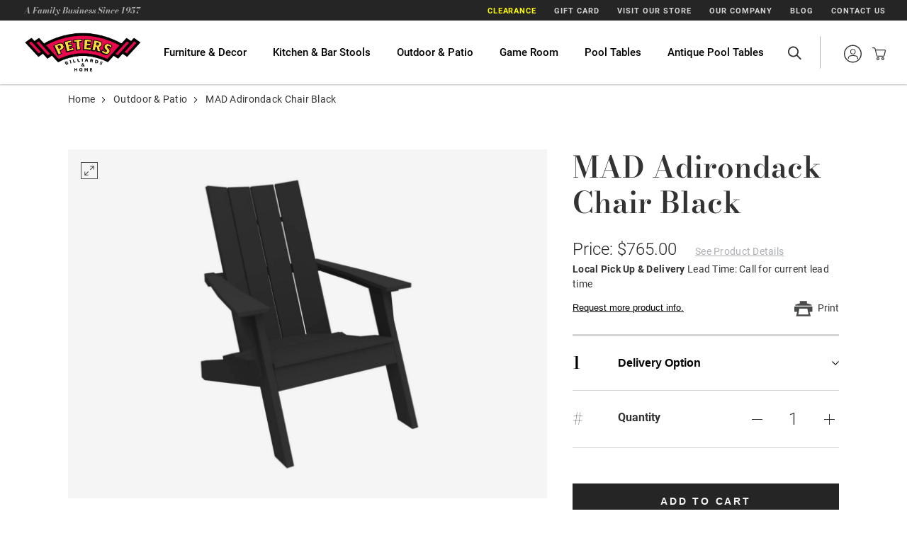

--- FILE ---
content_type: text/html; charset=UTF-8
request_url: https://www.petersbilliards.com/outdoor-patio/mad-adirondack-chair-black
body_size: 14378
content:
<!DOCTYPE html>
<html lang="en-US">
<head>
    <meta charset="UTF-8">
    <meta name="viewport" content="width=device-width, initial-scale=1">
    
    

            <title>MAD Adirondack Chair Black - Peters Billiards</title>



<link rel="canonical" href="https://www.petersbilliards.com/outdoor-patio/mad-adirondack-chair-black" /> 
<meta name="robots" content="INDEX, FOLLOW" />


<!-- Open Graph -->
<meta property="og:title" content="MAD Adirondack Chair Black - Peters Billiards" />


<meta property="og:url" content="https://www.petersbilliards.com/outdoor-patio/mad-adirondack-chair-black" />




<!-- Twitter Card -->
<meta property="twitter:title" content="MAD Adirondack Chair Black - Peters Billiards" />







        <meta property="og:image" content="https://petersbilliards.com//assets/uploads/Black06280.jpg">
        <meta property="og:type" content="product">
        <meta property="og:title" content="MAD Adirondack Chair Black">
        <meta property="og:description" content="">
        <meta property="og:url" content="https://www.petersbilliards.com/outdoor-patio/mad-adirondack-chair-black">
        
            
            
            
        

    
<!-- <meta http-equiv="X-UA-Compatible" content="IE=edge"> -->
<!--    <link rel="stylesheet" href="https://use.typekit.net/fxw1fwf.css">-->
    <link rel="stylesheet" type="text/css" href="https://www.petersbilliards.com/css_2021/global.css">
    <link rel="stylesheet" type="text/css" media="screen" href="https://www.petersbilliards.com/css_2021/site-grids.css">
    <link rel="stylesheet" type="text/css" href="https://www.petersbilliards.com/css_2021/modaal.min.css">
    <link rel="stylesheet" type="text/css" href="https://www.petersbilliards.com/css_2021/base.css">
    <link rel="stylesheet" type="text/css" href="https://www.petersbilliards.com/css_2021/main-menu.css">
    <link rel="stylesheet" type="text/css" media="print" href="https://www.petersbilliards.com/css_2021/print-styles.css">
    <link rel="stylesheet" type="text/css" href="https://www.petersbilliards.com/css_2021/breaks.css">
    <script src="/js_2021/jquery-3.6.0.min.js"></script>
    <!-- favicon -->
    <link rel="shortcut icon" href="https://www.petersbilliards.com/favicon.ico" type="image/x-icon" />
    <link rel="apple-touch-icon" sizes="180x180" href="https://www.petersbilliards.com/apple-touch-icon.png">
    <link rel="icon" type="image/png" sizes="32x32" href="https://www.petersbilliards.com/favicon-32x32.png">
    <link rel="icon" type="image/png" sizes="16x16" href="https://www.petersbilliards.com/favicon-16x16.png">
    <link rel="manifest" href="https://www.petersbilliards.com/site.webmanifest">
    <meta name="msapplication-TileColor" content="#da532c">
    <meta name="theme-color" content="#ffffff">
    <!-- favico end -->

    <!-- page specific includes -->
    
<link rel="stylesheet" type="text/css" media="screen" href="https://www.petersbilliards.com/css_2021/accordion.css" />
<link rel="stylesheet" type="text/css" media="screen" href="https://www.petersbilliards.com/css_2021/slick-theme.css" />
<link rel="stylesheet" type="text/css" media="screen" href="https://www.petersbilliards.com/css_2021/slick.css" />
<link rel="stylesheet" type="text/css" media="screen" href="https://www.petersbilliards.com/css_2021/interior.css" />
<link rel="stylesheet" type="text/css" media="screen" href="https://www.petersbilliards.com/css_2021/peters-slider.css" />
<link rel="stylesheet" type="text/css" media="screen" href="https://www.petersbilliards.com/css_2021/product-cols-styles.css" />
<link rel="stylesheet" type="text/css" media="screen" href="https://www.petersbilliards.com/css_2021/product-detail.css" />

<script src="https://www.petersbilliards.com/js_2021/accordion.js"></script>
<script src="https://www.petersbilliards.com/js_2021/slick.min.js"></script>
<script src="https://www.petersbilliards.com/js_2021/product-detail.js"></script>

<script>

$(document).ready(function(){
        $('#deliver-option.accordionContainer input[type="radio"]').click(function() {$(this).parents('.accordionContainer').addClass('delivery-select');});
        $('.product-header form').submit(function (e) {

            if ($('#deliver-option.accordionContainer').hasClass('delivery-select')) {
                 $('.product-header form').submit();
            }else{
                e.preventDefault();
                alert('Please select a delivery option.');
                if (!$('#deliver-option button.accordion-header').hasClass('open')) {
                    $('#deliver-option button.accordion-header').click();
                }
            }
        });
});
</script>

<script>
    $(document).ready(function(){
        gtag("event", "view_item", {
            
                value: 765,
                currency: "USD",
            
            items: [
                {
                    item_id: "26XX280|06-BLACK",
                    item_name: "MAD Adirondack Chair Black",
                    affiliation: "Peters Billiards",
                    index: 0,
                    item_category: "outdoor-patio",
                    item_category2: "Adirondack",
                item_category3: "Lounge Chairs",
                item_category4: "SEA501",
                    price: 765,
                    quantity: 1
                }
            ]
        });
    });
</script>



    <!-- Google Tag Manager -->
<script>(function(w,d,s,l,i){w[l]=w[l]||[];w[l].push({'gtm.start':
new Date().getTime(),event:'gtm.js'});var f=d.getElementsByTagName(s)[0],
j=d.createElement(s),dl=l!='dataLayer'?'&l='+l:'';j.async=true;j.src=
'https://www.googletagmanager.com/gtm.js?id='+i+dl;f.parentNode.insertBefore(j,f);
})(window,document,'script','dataLayer','GTM-5C9TVBN');</script>
<!-- End Google Tag Manager -->
    


<script>
  (function(i,s,o,g,r,a,m){i['GoogleAnalyticsObject']=r;i[r]=i[r]||function(){(i[r].q=i[r].q||[]).push(arguments)},i[r].l=1*new Date();a=s.createElement(o),
  m=s.getElementsByTagName(o)[0];a.async=1;a.src=g;m.parentNode.insertBefore(a,m)
  })(window,document,'script','https://www.google-analytics.com/analytics.js','ga');

  ga('create', 'UA-20805733-1', 'auto');
  ga('require', 'ecommerce', 'ecommerce.js');    // Load the ecommerce plug-in.
  ga('send', 'pageview');

</script>



<!-- Global site tag (gtag.js) - Google Analytics -->
<script async src="https://www.googletagmanager.com/gtag/js?id=G-VWCPTV5M3S"></script>
<script>
    window.dataLayer = window.dataLayer || [];
    function gtag(){dataLayer.push(arguments);}
    gtag('js', new Date());

    gtag('config', 'G-VWCPTV5M3S');
</script>
    

    
    <script src="https://cdn.userway.org/widget.js" data-account="Vkq4Jf12tS"></script>
</head>

<body  class="product-detail tmpl-product-view" >
    <!-- Google Tag Manager (noscript) -->
<noscript><iframe src="https://www.googletagmanager.com/ns.html?id=GTM-5C9TVBN"
height="0" width="0" style="display:none;visibility:hidden"></iframe></noscript>
<!-- End Google Tag Manager (noscript) -->

    <div id="site-wrapper">
    <div class="skipNavigation noPrint" aria-label="skip to content menu"><a href="#mainContent">Skip to main content</a></div>
        <div id="main" class="pageWrapper">
            <div class="site-header noPrint">
                <div class="top-banner drk-gry-bckgrnd">
                    <div class="constrainedContent">
                        <p>A Family Business Since 1957</p>
                        <nav>
                            <ul class="utility-nav">
                                <li><a href="/clearance" style="color:yellow;">Clearance</a></li>
                                <li><a href="/outdoor-patio/gift-card">Gift Card</a></li>
                                <li><a href="https://www.petersbilliards.com/visit-our-store/">Visit Our Store</a></li>
                                <li><a href="https://www.petersbilliards.com/our-company/">Our Company</a></li>
                                <li><a href="https://www.petersbilliards.com/entertainingdesign">Blog</a></li>
                                <li><a href="https://www.petersbilliards.com/contact-us/">Contact Us</a></li>
                            </ul>
                        </nav>

                    </div>
                </div>
                <div class="main-banner wht-bckgrnd">
                    <div class="constrainedContent">
                        <button id="nav-icon" class="mobileNavIcon" aria-controls="mobile-megamenu" aria-expanded="false">
                            <div class="nav-icon-inner">
                                Open Mobile Menu
                                <span></span>
                                <span></span>
                                <span></span>
                                <span></span>
                            </div>
                            <div class="search-icon" aria-hidden="true"></div>
                        </button>
                        <div class="logo">
                            <a href="https://www.petersbilliards.com/"><img src="/assets/graphics/Peters_new_logo_transp-small.png" alt="" width="172">Home Page</a>
                            
                        </div>
                        <div class="main-nav">
                            <div class="mobile-search">
                                <form method="post" action="https://www.petersbilliards.com/"  >
<div class='hiddenFields'>
<input type="hidden" name="params" value="eyJyZXN1bHRfcGFnZSI6InNlYXJjaFwvcmVzdWx0cyIsInJlcXVpcmVkIjoia2V5d29yZHMifQ" />
<input type="hidden" name="ACT" value="79" />
<input type="hidden" name="site_id" value="1" />
<input type="hidden" name="csrf_token" value="e4e9b2a1b4e4126484c1fdda55abcf1af1c125f4" />
</div>


                                    <div class="floating-label">
                                        <label for="keywords">Search</label>
                                        <input type="text" id="keywords" name="keywords">
                                    </div>
                                    <button type="submit">Search</button>
                                </form>
                            </div>
                            <nav>
                                <ul class="primary">
                                        <li><span class="top-link"><a href="https://www.petersbilliards.com/furniture/">Furniture & Decor</a></span>
                                            <ul id="nav_categories" class="furniture catnav">
			<li>
                                                <a href="/furniture/sofas-sectionals">Sofas &amp; Sectionals</a>

                                                    

<div class="sub-cats-menu">
<!--&lt;!&ndash;SOFA/SECTIONAL &ndash;&gt;<h2>BRAND</h2>-->
<ul id="nav_categories" class="categories clearfix">
			<li>
<a href="/furniture/?orderby_sort=&category:type=14&category:sbrand=15">Omnia</a>
</li>
			<li>
<a href="/furniture/?orderby_sort=&category:type=14&category:sbrand=22">Stressless</a>
</li>
			<li>
<a href="/furniture/?orderby_sort=&category:type=14&category:sbrand=189">Palliser</a>
</li>
		</ul>

<!--&lt;!&ndash;SOFA/SECTIONAL &ndash;&gt;<h2>MOTION</h2>-->
<ul id="nav_categories" class="categories clearfix">
			<li>
<a href="/furniture/?orderby_sort=&category:type=14&category:sbrand=16">Stationary</a>
</li>
			<li>
<a href="/furniture/?orderby_sort=&category:type=14&category:sbrand=21">Reclining</a>
</li>
		</ul>

</div>














                                                
                                            </li>
			<li>
                                                <a href="/furniture/theater-seating">Reclining, Motion &amp; Home Theater Seating</a>

                                                    














                                                
                                            </li>
			<li>
                                                <a href="/furniture/stressless-by-ekornes">Stressless®</a>

                                                    











<div class="sub-cats-menu">
        
        <ul id="nav_categories" class="categories clearfix">
			<li>
        <a href="/furniture/?orderby_sort=&category:type=18&category:sbrand=20">Recliners</a>
        </li>
			<li>
        <a href="/furniture/?orderby_sort=&category:type=18&category:sbrand=23">Sofas</a>
        </li>
			<li>
        <a href="/furniture/?orderby_sort=&category:type=18&category:sbrand=188">Chairs</a>
        </li>
			<li>
        <a href="/furniture/?orderby_sort=&category:type=18&category:sbrand=19">Office Chairs</a>
        </li>
		</ul>

</div>




                                                
                                            </li>
			<li>
                                                <a href="/furniture/massage-chairs">Massage &amp; Zero Gravity Chairs</a>

                                                    














                                                
                                            </li>
			<li>
                                                <a href="/furniture/pub-tables">Tables - Coffee/Accent/Pub</a>

                                                    














                                                
                                            </li>
			<li>
                                                <a href="/furniture/chairs-ottomans">Chairs &amp; Ottomans</a>

                                                    














                                                
                                            </li>
			<li>
                                                <a href="/furniture/dining-sets">Dining Room Tables/Chairs</a>

                                                    














                                                
                                            </li>
			<li>
                                                <a href="/furniture/home-office">Office &amp; Entertainment Centers</a>

                                                    














                                                
                                            </li>
			<li>
                                                <a href="/furniture/bed-mattress-frames">Beds &amp; Mattressess</a>

                                                    














                                                
                                            </li>
			<li>
                                                <a href="/furniture/framed-movie-posters">Movie Posters &amp; Art</a>

                                                    














                                                
                                            </li>
			<li>
                                                <a href="/furniture/bars">Bars</a>

                                                    














                                                
                                                    <li><a href="https://www.petersbilliards.com/furniture/">View All</a></li>
                                                
                                            </li>
		</ul>

                                        </li> <!-- furniture -->


                                        <li><span class="top-link"><a href="https://www.petersbilliards.com/barstool/">Kitchen & Bar Stools</a></span>
                                            <ul class="barstool catnav">
                                                
                                                    
                                                        <li><a href="/barstool/in-stock-stools">In-Stock</a></li>
                                                    
                                                
                                                    
                                                        <li><a href="/barstool/clearance">Clearance</a></li>
                                                    
                                                
                                                    
                                                        <li><a href="/barstool/backless">Backless</a></li>
                                                    
                                                
                                                    
                                                        <li><a href="/barstool/armless">Armless</a></li>
                                                    
                                                
                                                    
                                                        <li><a href="/barstool/arms">Arms</a></li>
                                                    
                                                
                                                    
                                                        <li><a href="/barstool/adjustable">Adjustable</a></li>
                                                    
                                                

                                                
                                                    <li class="mobile-show"><a href="/barstool/?category:height=159">Dining and Vanity Height</a></li>
                                                
                                                    <li class="mobile-show"><a href="/barstool/?category:height=149">Counter Height</a></li>
                                                
                                                    <li class="mobile-show"><a href="/barstool/?category:height=150">Bar Height</a></li>
                                                
                                                    <li class="mobile-show"><a href="/barstool/?category:height=151">Spectator Height</a></li>
                                                

                                                
                                                    
                                                        <li><a href="/barstool/?category:frame=2">Wood</a></li>
                                                    
                                                
                                                    
                                                        <li><a href="/barstool/?category:frame=8">Metal</a></li>
                                                    
                                                
                                                
                                                    <li><a href="/barstool/?category:swivel=7">Stationary</a>
                                                        




                                                    </li>
                                                
                                                    <li><a href="/barstool/?category:swivel=4">Swivel</a>
                                                        




<div class="sub-cats-menu">
    <ul>
    
        <li><a href="/barstool/?orderby_sort=&category:swivel=3">360 Swivel</a></li>
    
        <li><a href="/barstool/?orderby_sort=&category:swivel=10">Return Swivel</a></li>
    
    </ul>

</div>

                                                    </li>
                                                

                                                <li><a href="/barstool/view-all">View All</a></li>
                                            </ul>
                                        </li> <!-- barstool -->


                                        <li><span class="top-link"><a href="https://www.petersbilliards.com/outdoor-patio/">Outdoor & Patio</a></span>
                                            <ul id="nav_categories" class="outdoor-patio catnav">
			<li>
                                                <a href="/outdoor-patio/patio-sets">Patio Sets</a>
                                                
                                            </li>
			<li>
                                                <a href="/outdoor-patio/in-stock-patio-sets">In-stock Patio</a>
                                                
                                            </li>
			<li>
                                                <a href="/outdoor-patio/deep-seating">Deep Seating</a>
                                                
                                            
				<ul>
					<li>
                                                <a href="/outdoor-patio/deep-seating-collections">Collection Set</a>
                                                
                                            </li>
					<li>
                                                <a href="/outdoor-patio/deep-seating-lounge-chairs">Lounge Chairs</a>
                                                
                                            </li>
					<li>
                                                <a href="/outdoor-patio/deep-seating-chaise-lounges">Chaise Lounges</a>
                                                
                                            </li>
					<li>
                                                <a href="/outdoor-patio/deep-seating-sofa-loveseat">Sofas &amp; Loveseats</a>
                                                
                                            </li>
					<li>
                                                <a href="/outdoor-patio/deep-seating-sectionals">Sectionals</a>
                                                
                                            </li>
				</ul>
</li>
			<li>
                                                <a href="/outdoor-patio/dining">Dining</a>
                                                
                                            
				<ul>
					<li>
                                                <a href="/outdoor-patio/dining-collections">Collection Set</a>
                                                
                                            </li>
					<li>
                                                <a href="/outdoor-patio/dining-tables">Tables</a>
                                                
                                            </li>
					<li>
                                                <a href="/outdoor-patio/dining-chairs-benches">Chairs &amp; Benches</a>
                                                
                                            </li>
					<li>
                                                <a href="/outdoor-patio/dining-outdoor-stools">Outdoor Stools</a>
                                                
                                            </li>
				</ul>
</li>
			<li>
                                                <a href="/outdoor-patio/fireside">Fireside</a>
                                                
                                            
				<ul>
					<li>
                                                <a href="/outdoor-patio/fireside-wood-burning-firepits">Wood Burning Fire</a>
                                                
                                            </li>
					<li>
                                                <a href="/outdoor-patio/fireside-gas-firepit">Gas Fire Pits</a>
                                                
                                            </li>
					<li>
                                                <a href="/outdoor-patio/fireside-clearance">Clearance</a>
                                                
                                            </li>
				</ul>
</li>
			<li>
                                                <a href="/outdoor-patio/adirondack">Adirondack</a>
                                                
                                            
				<ul>
					<li>
                                                <a href="/outdoor-patio/adirondack-lounge-chairs">Lounge Chairs</a>
                                                
                                            </li>
					<li>
                                                <a href="/outdoor-patio/adirondack-dining-balcony-bar">Dining - Balcony - Bar</a>
                                                
                                            </li>
					<li>
                                                <a href="/outdoor-patio/adirondack-loveseat-rocker-glider">Loveseat - Rocker - Glider</a>
                                                
                                            </li>
					<li>
                                                <a href="/outdoor-patio/adirondack-table-stool-other">Table - Foot Stool - Other</a>
                                                
                                            </li>
				</ul>
</li>
			<li>
                                                <a href="/outdoor-patio/umbrellas-more">Umbrellas &amp; More</a>
                                                
                                            </li>
			<li>
                                                <a href="/outdoor-patio/patio-furniture-covers">Patio Furniture Covers</a>
                                                
                                                    <li><a href="https://www.petersbilliards.com/outdoor-patio/">View All</a></li>
                                                
                                            </li>
		</ul>

                                        </li> <!-- Outdoor & Patio -->

                                        <li><span class="top-link"><a href="https://www.petersbilliards.com/game-room/">Game Room</a></span>
                                            <ul id="nav_categories" class="game-room catnav">
			<li>
                                                <a href="/game-room/arcade-video-games">Arcade &amp; Videogames</a>
                                                























                                                
                                            </li>
			<li>
                                                <a href="/game-room/pinball-machines">Pinball Machines</a>
                                                























                                                
                                            </li>
			<li>
                                                <a href="/game-room/shuffleboard">Shuffleboard</a>
                                                















<div class="sub-cats-menu">
        
        <ul id="nav_categories" class="categories clearfix">
			<li>
     <a href="/game-room/?orderby_sort=&category:type=35&category:sbrand=37">Brunswick</a>
        </li>
			<li>
     <a href="/game-room/?orderby_sort=&category:type=35&category:sbrand=51">California House</a>
        </li>
			<li>
     <a href="/game-room/?orderby_sort=&category:type=35&category:sbrand=43">Olhausen</a>
        </li>
			<li>
     <a href="/game-room/?orderby_sort=&category:type=35&category:sbrand=366">Legacy Billiards</a>
        </li>
			<li>
     <a href="/game-room/?orderby_sort=&category:type=35&category:sbrand=363">truebilliard</a>
        </li>
		</ul>

        
        <ul id="nav_categories" class="categories clearfix">
			<li>
            <a href="/game-room/?orderby_sort=&category:type=35&category:length=47">9 ft</a>
        </li>
			<li>
            <a href="/game-room/?orderby_sort=&category:type=35&category:length=38">12 ft</a>
        </li>
			<li>
            <a href="/game-room/?orderby_sort=&category:type=35&category:length=39">14 ft</a>
        </li>
			<li>
            <a href="/game-room/?orderby_sort=&category:type=35&category:length=44">16 ft</a>
        </li>
			<li>
            <a href="/game-room/?orderby_sort=&category:type=35&category:length=45">18 ft</a>
        </li>
			<li>
            <a href="/game-room/?orderby_sort=&category:type=35&category:length=48">20 ft</a>
        </li>
			<li>
            <a href="/game-room/?orderby_sort=&category:type=35&category:length=46">22 ft</a>
        </li>
		</ul>

        
            <a href="/game-room/?orderby_sort=&category:type=35&category:shuffleboard=49">Accessories</a>
        
            <a href="/game-room/?orderby_sort=&category:type=35&category:shuffleboard=36">Tables</a>
        
</div>









                                                
                                            </li>
			<li>
                                                <a href="/game-room/dartboards-cabinets-accessories">Dartboards &amp; Cabinets</a>
                                                























                                                
                                            </li>
			<li>
                                                <a href="/game-room/skeech-table-games">Skeech Table Games</a>
                                                























                                                
                                            </li>
			<li>
                                                <a href="/game-room/table-tennis">Table Tennis</a>
                                                





















<div class="sub-cats-menu">
        
        <ul id="nav_categories" class="categories clearfix">
			<li>
    <a href="/game-room/?orderby_sort=&category:type=34&category:tbrand=168">Cornilleau</a>
        </li>
		</ul>

</div>



                                                
                                            </li>
			<li>
                                                <a href="/game-room/air-hockey">Air Hockey</a>
                                                























                                                
                                            </li>
			<li>
                                                <a href="/game-room/game-tables">Game Tables &amp; Chairs</a>
                                                









<div class="sub-cats-menu">
        
        <ul id="nav_categories" class="categories clearfix">
			<li>
            <a href="/game-room/?orderby_sort=&category:type=40&category:gbrand=143">California House</a>
        </li>
			<li>
            <a href="/game-room/?orderby_sort=&category:type=40&category:gbrand=144">Other</a>
        </li>
		</ul>

        
        <ul id="nav_categories" class="categories clearfix">
			<li>
            <a href="/game-room/?orderby_sort=&category:type=40&category:gtype=147">Game Tables</a>
        </li>
			<li>
            <a href="/game-room/?orderby_sort=&category:type=40&category:gtype=148">Game Chairs</a>
        </li>
			<li>
            <a href="/game-room/?orderby_sort=&category:type=40&category:gtype=357">Game Sets</a>
        </li>
		</ul>

</div>















                                                
                                            </li>
			<li>
                                                <a href="/game-room/foosball">Foosball</a>
                                                


<div class="sub-cats-menu">
        
    <ul id="nav_categories" class="categories clearfix">
			<li>
        <a href="/game-room/?orderby_sort=&category:type=42&category:fbrand=139">Tornado</a>
    </li>
			<li>
        <a href="/game-room/?orderby_sort=&category:type=42&category:fbrand=140">Brunswick</a>
    </li>
		</ul>

</div>






















                                                
                                            </li>
			<li>
                                                <a href="/game-room/board-games">Board Games</a>
                                                























                                                
                                            
				<ul>
					<li>
                                                <a href="/game-room/mahjong">Mahjong</a>
                                                























                                                
                                            </li>
				</ul>
</li>
		</ul>

                                        </li> <!-- Game Room -->

                                        <li><span class="top-link"><a href="https://www.petersbilliards.com/pool-tables/?category:type=59">Pool Tables</a></span>
                                            <ul class="pool-tables catnav">
                                                
                                                    
                                                        <li><a href="/pool-tables/pool-tables">Pool Tables</a>
                                                                





<div class="sub-cats-menu">
        
        <ul id="nav_categories" class="categories clearfix">
			<li>
    <a href="/pool-tables/?orderby_sort=&category:type=59&category:brand=60">Brunswick</a>

    </li>
			<li>
    <a href="/pool-tables/?orderby_sort=&category:type=59&category:brand=86">California House</a>

    </li>
			<li>
    <a href="/pool-tables/?orderby_sort=&category:type=59&category:brand=74">Olhausen</a>

    </li>
		</ul>


        
        <ul id="nav_categories" class="categories clearfix">
			<li>
<a href="/pool-tables/?orderby_sort=&category:type=59&category:size=64">7 ft</a>

    </li>
			<li>
<a href="/pool-tables/?orderby_sort=&category:type=59&category:size=65">8 ft</a>

    </li>
			<li>
<a href="/pool-tables/?orderby_sort=&category:type=59&category:size=73">Pro 8 ft</a>

    </li>
			<li>
<a href="/pool-tables/?orderby_sort=&category:type=59&category:size=70">9 ft</a>

    </li>
			<li>
<a href="/pool-tables/?orderby_sort=&category:type=59&category:size=343">Bumper Pool</a>

    </li>
		</ul>


</div>










                                                        </li>
                                                    
                                                
                                                    
                                                        <li><a href="/pool-tables/lighting">Billiard Lights</a>
                                                                














                                                        </li>
                                                    
                                                
                                                    
                                                        <li><a href="/pool-tables/pool-cues">Pool Cues &amp; Cases</a>
                                                                

<div class="sub-cats-menu">
    <ul>
        
        <li><a href="/pool-tables/?category:type=298&orderby_sort=">One Piece Cues</a></li>
        
        <li><a href="/pool-tables/?category:type=299&orderby_sort=">Cases</a></li>
        
        <li><a href="/pool-tables/?category:type=311&orderby_sort=">One Piece & Short Cues</a></li>
        
        <li><a href="/pool-tables/?category:type=319&orderby_sort=">Two Piece Cues</a></li>
        
    </ul>

</div>














                                                        </li>
                                                    
                                                
                                                    
                                                
                                                    
                                                
                                                    
                                                
                                                    
                                                
                                                    
                                                        <li><a href="/pool-tables/pool-table-accessories">Accessories</a>
                                                                












<div class="sub-cats-menu">
        
        <ul id="nav_categories" class="categories clearfix">
			<li>
            <a href="/pool-tables/?orderby_sort=&category:type=58&category:accessories=79">Cue Racks</a>
        </li>
			<li>
            <a href="/pool-tables/?orderby_sort=&category:type=58&category:accessories=234">Pool Balls</a>
        </li>
			<li>
            <a href="/pool-tables/?orderby_sort=&category:type=58&category:accessories=250">Covers &amp; Dining Top</a>
        </li>
			<li>
            <a href="/pool-tables/?orderby_sort=&category:type=58&category:accessories=84">Other</a>
        </li>
		</ul>


</div>



                                                        </li>
                                                    
                                                
                                                    
                                                        <li><a href="/pool-tables/billiard-cloth">Billiard Cloth</a>
                                                                














                                                        </li>
                                                    
                                                
                                                <li><a href="https://www.petersbilliards.com/pool-tables/service-repair/">Service, Repair & Room Size Chart</a></li>
                                               
                                                <li><a href="https://www.petersbilliards.com/pool-tables/pool-table-care/">Pool Table Care</a></li>
                                                <li><a href="https://www.petersbilliards.com/pool-tables/">View All</a></li>
                                            </ul>
                                        </li> <!-- Pool Tables -->

                                        <li><a href="/antique-pool-tables">Antique Pool Tables</a>
                                        </li> <!-- Antique Pool Tables -->

                                    </ul>
                                    <ul class="secondary">
                                        <li><a href="/clearance">Clearance</a></li>
                                        <li><a href="/outdoor-patio/gift-card">Gift Card</a></li>
                                        <li><a href="https://www.petersbilliards.com/visit-our-store/">Visit Our Store</a></li>
                                        <li><a href="https://www.petersbilliards.com/our-company/">Our Company</a></li>
                                        <li><a href="https://www.petersbilliards.com/entertainingdesign">Blog</a></li>
                                        <li><a href="https://www.petersbilliards.com/contact-us/">Contact Us</a></li>
                                    </ul>
                            </nav>
                        </div>
                        <div class="search-acct-cart-wrapper">
                            <div class="search-acct-cart">
                                <div>
                                    <button class="search-btn" aria-expanded="false" aria-controls="search-input">Open Search Site</button>
                                    <div id="search-input">
                                        <form method="post" action="https://www.petersbilliards.com/"  >
<div class='hiddenFields'>
<input type="hidden" name="params" value="eyJyZXN1bHRfcGFnZSI6InNlYXJjaFwvcmVzdWx0cyIsInJlcXVpcmVkIjoia2V5d29yZHMifQ" />
<input type="hidden" name="ACT" value="79" />
<input type="hidden" name="site_id" value="1" />
<input type="hidden" name="csrf_token" value="e4e9b2a1b4e4126484c1fdda55abcf1af1c125f4" />
</div>


                                            <div class="floating-label">
                                                <label for="keywords">Search</label>
                                                <span class="pseudo-placeholder" aria-hidden="true">Search</span>
                                                <input id="search" type="text" name="keywords">
                                            </div>
                                            <button type="submit">Submit Form</button>
                                        </form>
                                    </div>
                                </div>
                                <div>
                                    <a class="account-btn" href="https://www.petersbilliards.com/member/profile">Sign into your account</a>
                                    <a class="cart-btn" href="https://www.petersbilliards.com/your-cart">
                                        
                                        View your cart
                                    </a>
                                </div>
                            </div>
                        </div>
                    </div>
                </div>

                <div class="search-container-overlay"></div>
<div class="search-container">
    <div class="cols2">
        <button class="close-search">Close Popup</button>
        <div class="col">
            <div class="col-inner padding-top-40 padding-btm-30">
                <div class="cols3">
                    
                            <div class="col">
                                <a href="https://www.petersbilliards.com/game-room/sport-250-indoor" data-id="6406">
                                    
                                        <span class="tag-yellow">New Arrival</span>
                                    

                                    <div>
                                        <div class="img-container">
                                            <div class="red-overlay" aria-hidden="true"></div>
                                            <img src="/images/jcogs_img/cache/Sport-250-Indoor-Table-Tennis-Folded_-_28de80_-_e6a55e3d3f2925c60e10ef997299d6b9b0a32191.jpg"  >
                                        </div>
                                    </div>
                                    <div class="txt-container">
                                        <h2>Sport 250 Indoor</h2>
                                        
                                            <span>$1,250.00</span>
                                        
                                    </div>
                                </a>
                            </div>
                        
                            <div class="col">
                                <a href="https://www.petersbilliards.com/barstool/arya-swivel-stool" data-id="45072">
                                    
                                        <span class="tag-yellow">New Arrival</span>
                                    

                                    <div>
                                        <div class="img-container">
                                            <div class="red-overlay" aria-hidden="true"></div>
                                            <img src="/images/jcogs_img/cache/Arya-Swivel-Bar-Chair_Front_-_28de80_-_fa29823c14384a134b7cf2cc19cfaf3030df782a.png"  >
                                        </div>
                                    </div>
                                    <div class="txt-container">
                                        <h2>Arya Swivel Stool</h2>
                                        
                                            <span>$899.00</span>
                                        
                                    </div>
                                </a>
                            </div>
                        
                            <div class="col">
                                <a href="https://www.petersbilliards.com/game-room/super-chexx-nhl-wild-graphic-logo" data-id="44165">
                                    
                                        <span class="tag-yellow">New Arrival</span>
                                    

                                    <div>
                                        <div class="img-container">
                                            <div class="red-overlay" aria-hidden="true"></div>
                                            <img src="/images/jcogs_img/cache/SC_Wild_Exclusive_-_28de80_-_5f8f6913d65d7b255418573f276541a0fc437857.png"  >
                                        </div>
                                    </div>
                                    <div class="txt-container">
                                        <h2>Super Chexx PRO NHL Wild vs Blackhawks w/LED Lights & Skated Ice</h2>
                                        
                                            <span>$5,130.00</span>
                                        
                                    </div>
                                </a>
                            </div>
                        
                            <div class="col">
                                <a href="https://www.petersbilliards.com/game-room/sutter-texas-hold-em-game-set" data-id="43998">
                                    
                                        <span class="tag-yellow">New Arrival</span>
                                    

                                    <div>
                                        <div class="img-container">
                                            <div class="red-overlay" aria-hidden="true"></div>
                                            <img src="/images/jcogs_img/cache/sutter-72-gametable_-_28de80_-_8b397ab25fb80dba09871c83d29462f1777a7c2b.jpg"  >
                                        </div>
                                    </div>
                                    <div class="txt-container">
                                        <h2>Sutter Texas Hold'em Game Set</h2>
                                        
                                            <span>$11,849.00</span>
                                        
                                    </div>
                                </a>
                            </div>
                        
                            <div class="col">
                                <a href="https://www.petersbilliards.com/pool-tables/allenton-8ft-driftwood-brunswick" data-id="40957">
                                    
                                        <span class="tag-yellow">New Arrival</span>
                                    

                                    <div>
                                        <div class="img-container">
                                            <div class="red-overlay" aria-hidden="true"></div>
                                            <img src="/images/jcogs_img/cache/allenton-driftwood-main_-_28de80_-_11ad3dad3a5655980ce9f76455e8741ea962033d.jpg"  >
                                        </div>
                                    </div>
                                    <div class="txt-container">
                                        <h2>Allenton 8' Pool Table Driftwood</h2>
                                        
                                            <span>$4,199.00</span>
                                        
                                    </div>
                                </a>
                            </div>
                        
                            <div class="col">
                                <a href="https://www.petersbilliards.com/game-room/tornado-elite" data-id="44991">
                                    
                                        <span class="tag-yellow">New Arrival</span>
                                    

                                    <div>
                                        <div class="img-container">
                                            <div class="red-overlay" aria-hidden="true"></div>
                                            <img src="/images/jcogs_img/cache/Elite-Top-Down_-_28de80_-_898e79f16f5598a9c1328cccd6e62a77fbfd403c.jpg"  >
                                        </div>
                                    </div>
                                    <div class="txt-container">
                                        <h2>Tornado Elite II Foosball Table</h2>
                                        
                                            <span>$2,695.00</span>
                                        
                                    </div>
                                </a>
                            </div>
                        
                </div>
            </div>
        </div>
        <div class="col lt-gry-bckgrnd heading-roboto-14-18 header-tranform-upper header-btm-margin-20 font-14-18">
            <div class="col-inner padding-top-40 padding-btm-30">
                <h2>Popular Searches</h2>
                
                    <ul>
                    
                    
                    <li>
                        <a href="/search/results?keywords=Darts">darts</a>
                    </li>
                    
                    
                
                    
                    
                    
                    <li>
                        <a href="/search/results?keywords=Poker+table">poker table</a>
                    </li>
                    
                    
                
                    
                    
                    
                    <li>
                        <a href="/search/results?keywords=Mahjong">mahjong</a>
                    </li>
                    
                    
                
                    
                    
                    
                    <li>
                        <a href="/search/results?keywords=Scrabble">scrabble</a>
                    </li>
                    
                    
                
                    
                    
                    
                    <li>
                        <a href="/search/results?keywords=Massage+chair">massage chair</a>
                    </li>
                    
                    
                
                    
                    
                    
                    <li>
                        <a href="/search/results?keywords=Pool+cues">pool cues</a>
                    </li>
                    
                    
                
                    
                    
                    
                    <li>
                        <a href="/search/results?keywords=Dart+board">dart board</a>
                    </li>
                    
                    
                
                    
                    
                    
                    <li>
                        <a href="/search/results?keywords=grissom">grissom</a>
                    </li>
                    
                    
                
                    
                    
                    
                    <li>
                        <a href="/search/results?keywords=Cube+ball+with+red+dots+all+over">cube ball with red dots all over</a>
                    </li>
                    
                    
                
                    
                    
                    
                    <li>
                        <a href="/search/results?keywords=west+end">west end</a>
                    </li>
                    
                    </ul>
                
            </div>
        </div>
    </div>
</div>

                 
                <!-- begin banner -->
                
                    <!-- end popup -->


            </div>
            <div id="mainContent" class="lt-grey-bg">

                




    
<!-- I am in escape A -->
     

<div class="constrainedContent">
    <div class="breadCrumbs">
        <nav aria-label="breadcrumbs">
            
                <span><a href="https://www.petersbilliards.com">Home</a></span><span><a href="https://www.petersbilliards.com/outdoor-patio/">Outdoor & Patio</a></span><span  class="last">MAD Adirondack Chair Black</span>
            
            <!-- Page Execution Time: 0.7204 ms # Database Queries: 105 Memory Usage: 7.76MB -->
        </nav>
    </div>

    <div class="cols2 product-header padding-top-60 margin-btm-60">
        <div class="col speedy-barstool_images_first">
            <!-- I am in escape B-->

                
                    <button id="galleryButton1" data-gallery-img-id="gallery-image-1" class="open-gallery-modal" aria-controls="gallery-pop-up" aria-expanded="false">
                        <div class="gallery-img-container prod-detail-header lt-gry-bckgrnd product-image">
                            <span class="expand-gallery">Open Gallery</span>

                            <!-- start of _in-stock-tag, usage yellow tag above hero image -->


<!-- debug PGL
     c: embed:show_as_in_stock 0
     d: leadtime: Call for current lead time
     e: quantity='1'
     f: sku='26XX280|06-BLACK'
     -->

    

    





<!-- end of _in-stock-tag -->


                            <img loading="lazy"  alt="MAD Adirondack Chair Black : outdoor-patio" itemprop="image"
                                 data-object-fit src="/images/jcogs_img/cache/Black06280_-_28de80_-_b2fc5770458d132f08d1d6134c3ec93d96bcfe91.jpg">
                            
                        </div>
                    </button> 
            

            <div class="gallery-thumbs-cont">
                <div class="gallery-thumbs speedy-barstool_images_second">
                    
                        
                            <div>
                                <div class="gallery-img-container">
                                    <button id="galleryButton1" data-gallery-img-id="gallery-image-1" class="open-gallery-modal" aria-controls="gallery-pop-up" aria-expanded="false"><span class="sr-only">Open Gallery</span>
                                        <img loading="lazy" data-object-fit src="/images/jcogs_img/cache/Black06280_-_28de80_-_8170cf0a1be9c4562bd4175c958453138431f5a2.jpg">
                                    </button>
                                </div>
                            </div>
                        
                            <div>
                                <div class="gallery-img-container">
                                    <button id="galleryButton2" data-gallery-img-id="gallery-image-2" class="open-gallery-modal" aria-controls="gallery-pop-up" aria-expanded="false"><span class="sr-only">Open Gallery</span>
                                        <img loading="lazy" data-object-fit src="/images/jcogs_img/cache/SSC28012_zm_-_28de80_-_c64391bc19e3f77503281401b7073576d94753f1.jpg">
                                    </button>
                                </div>
                            </div>
                        
                            <div>
                                <div class="gallery-img-container">
                                    <button id="galleryButton3" data-gallery-img-id="gallery-image-3" class="open-gallery-modal" aria-controls="gallery-pop-up" aria-expanded="false"><span class="sr-only">Open Gallery</span>
                                        <img loading="lazy" data-object-fit src="/images/jcogs_img/cache/SSC2809_zm_-_28de80_-_6d43a42b7333edb75c8dc61cdd06e03cec5e3eb4.jpg">
                                    </button>
                                </div>
                            </div>
                        
                    
                </div>
                
                    
                        <div>
                            <button class="open-gallery-modal" aria-controls="gallery-pop-up" aria-expanded="false">View Gallery (3)</button>
                        </div>
                    
                
            </div>
        </div>

        <div class="col" itemscope itemtype="https://schema.org/Product">
        <meta itemprop="description" content="Sleek stylish, cool and comfortable. The MAD (Modern Adirondack) chair has a lower seat height for comfortable relaxation. Hidden fasteners provide for luxurious and refined design.">
            <link itemprop="image" content="https://www.petersbilliards.com//images/jcogs_img/cache/Black06280_-_28de80_-_b2fc5770458d132f08d1d6134c3ec93d96bcfe91.jpg">

            <header>
                <h1  itemprop="name">MAD Adirondack Chair Black</h1>
            </header>


            <!-- OFFERS START -->
            <div itemprop="offers" itemscope itemtype="https://schema.org/Offer">
                <meta itemprop="price" content="765">
                <meta itemprop="priceCurrency" content="USD">
                <link itemprop="availability" href="https://schema.org/InStock">
                <link itemprop="url" href="https://www.petersbilliards.com/outdoor-patio/mad-adirondack-chair-black">
            </div>
            <!-- OFFERS END -->

            

<!-- outdoor-patio:179 -->
                        <div class="<div class="prod-price-details" margin-btm-30" itemprop="offers" itemscope itemtype="http://schema.org/Offer">
        <span class="prod-price">
                        <link itemprop="url" href="https://www.petersbilliards.com/outdoor-patio/mad-adirondack-chair-black/">

            
                
                    
                    
    
        <!-- need to parse type: Cartthrob_discount_percentage_off_product -->

    


Price: $765.00

                
            
        </span>
        <a href="#details-section" class="grey-link">See Product Details</a>
    </div>

    <div class="font-14-21 shipping-msg">
        
	



	
		
		
			
		 
		<p>
			
			
				<strong>
					Local Pick Up & Delivery
				</strong>
			 

			
			
				Lead Time:
				
    Call for current lead time


			 
		</p>
	


    </div>
 

            <div class="request-info">
                <button id="more-info-btn" aria-controls="product-form-pop-up" aria-expanded="false">Request more product info.</button>

            <!-- <a class="printIcon" href="https://www.petersbilliards.com/?ACT=104&path=pdf-output%2Ftest-new%2Fmad-adirondack-chair-black&size=Letter&orientation=portrait&key=pdf-print&attachment=0&compress=1&filename=39029.pdf" target="_blank">Print</a> -->

            <a class="printIcon" href="https://www.petersbilliards.com/?ACT=104&path=pdf-output%2Fmad-adirondack-chair-black&size=Letter&orientation=portrait&key=pdf-print&attachment=0&compress=1&filename=39029.pdf" target="_blank">Print</a> 

            </div>
             
            
                <form class="addtocart" method="post" action="https://www.petersbilliards.com/outdoor-patio/mad-adirondack-chair-black"  >
<div class='hiddenFields'>
<input type="hidden" name="ACT" value="51" />
<input type="hidden" name="RET" value="https://www.petersbilliards.com/outdoor-patio/mad-adirondack-chair-black" />
<input type="hidden" name="URI" value="outdoor-patio/mad-adirondack-chair-black" />
<input type="hidden" name="FRM" value="e168ebce678277ccf3138722f0c0a4f5" />
<input type="hidden" name="ct_idempotency" value="4ef65c6d-7699-4817-a9f4-91d3fb0d7672" />
<input type="hidden" name="return" value="/your-cart" />
<input type="hidden" name="AUP" value="vn/qEYmWNlfQlHnTCYNLoKYfcbADbOSHXA98onkGtIg=" />
<input type="hidden" name="AUW" value="ubo0owCHY3XwpgqoGCRIBmpDB6wMNZie8GIYHtJd8/c=" />
<input type="hidden" name="AUS" value="zpRL3ensDOkZ7+td5f4NSsBXNlXodHPxWu/agYngzYE=" />
<input type="hidden" name="OTF" value="1cwaAHRPWdnfl8NcFrHrv4PXejGH9/9PJQPiW6B56uQ=" />
<input type="hidden" name="LIC" value="QJk8ulhItLE84fJlGapc2HOKhfiOVMW5FKuJ/E9oTYU=" />
<input type="hidden" name="ERR" value="PIyWCFqUkGW5sLK9D+6m8NCApapLq5Xv65cQI+4cQns=" />
<input type="hidden" name="RLS" value="hsSadQfKyfisCLtsxu6ZKYkvJVfEiWAShgSOT87F98A=" />
<input type="hidden" name="site_id" value="1" />
<input type="hidden" name="csrf_token" value="e4e9b2a1b4e4126484c1fdda55abcf1af1c125f4" />
</div>


                        <div class="prod-selections margin-btm-50">
                            

                                 <!-- outdoor-patio:249 -->
                                        
    <input type="hidden" name="entry_id" value="39039" required="required"/>

    
    
        
            
                <div id="deliver-option" class="accordionContainer prod-selections-section">
                    <button type="button" class="accordion-header font-weight-600 font-16-24">
                        <span class="row-num font-21-30-600 font-fam-bodoni">1</span> Delivery Option
                        
                            
                        
                        <div class="accordion-icon" aria-hidden="true">
                            <span></span>
                        </div>
                    </button>
                    <div class="accordion-content">
                            <div class="radio-selections radio-group">
                                
            
                                
                                    <div class="radiobox" data-image="">
                                        <input
                                            type="radio"
                                            id="bdi-shipping-rules-select_1"
                                            
                                                
                                                    
                                                
                                            
                                            name="item_options[option_set_12206]"
                                            value="White Glove delivery within 25mi radius of Minneapolis, MN">
                                        <label class="chckbx-label" for="bdi-shipping-rules-select_1">
                                            
                                            White Glove delivery within 25mi radius of Minneapolis, MN (+ $99)
                                            
                                                
                                                     <!-- uses CT Fees -->
                                                        
                                            
                                        </label>
                                    </div>
                                
            
        
            
                                
                                    <div class="radiobox" data-image="">
                                        <input
                                            type="radio"
                                            id="bdi-shipping-rules-select_2"
                                            
                                            name="item_options[option_set_12206]"
                                            value="White Glove Delivery 25mi - 50mi radius of Minneapolis, MN">
                                        <label class="chckbx-label" for="bdi-shipping-rules-select_2">
                                            
                                            White Glove Delivery 25mi - 50mi radius of Minneapolis, MN (+ $199)
                                            
                                                
                                                     <!-- uses CT Fees -->
                                                        
                                            
                                        </label>
                                    </div>
                                
            
        
            
                                
                                    <div class="radiobox" data-image="">
                                        <input
                                            type="radio"
                                            id="bdi-shipping-rules-select_3"
                                            
                                            name="item_options[option_set_12206]"
                                            value="White Glove Delivery 50mi - 75mi radius of Minneapolis, MN">
                                        <label class="chckbx-label" for="bdi-shipping-rules-select_3">
                                            
                                            White Glove Delivery 50mi - 75mi radius of Minneapolis, MN (+ $299)
                                            
                                                
                                                     <!-- uses CT Fees -->
                                                        
                                            
                                        </label>
                                    </div>
                                
            
        
            
                                
                                    <div class="radiobox" data-image="">
                                        <input
                                            type="radio"
                                            id="bdi-shipping-rules-select_4"
                                            
                                            name="item_options[option_set_12206]"
                                            value="White Glove Delivery 75mi - 100mi radius of Minneapolis, MN">
                                        <label class="chckbx-label" for="bdi-shipping-rules-select_4">
                                            
                                            White Glove Delivery 75mi - 100mi radius of Minneapolis, MN (+ $399)
                                            
                                                
                                                     <!-- uses CT Fees -->
                                                        
                                            
                                        </label>
                                    </div>
                                
            
        
            
                                
                                    <div class="radiobox" data-image="">
                                        <input
                                            type="radio"
                                            id="bdi-shipping-rules-select_5"
                                            
                                            name="item_options[option_set_12206]"
                                            value="Curbside Pickup (at Peters Distribution Center. Assembly Required)">
                                        <label class="chckbx-label" for="bdi-shipping-rules-select_5">
                                            
                                            Pickup (at Peters Distribution Center. Assembly Required)
                                            
                                                
                                                    (+ $0)
                                                
                                            
                                        </label>
                                    </div>
                                
            
                            </div>
                    </div>
                </div>
            
        
    

    <div class="prod-selections-section flex-row quanty-row">
        <span class="row-num font-21-30-600 font-fam-bodoni">
            #
        </span>
        <label class="font-weight-600 font-16-24">Quantity</label>

        <div class="input-group quantity-field">
            <button type="button" class="btn btn-outline-secondary btn-minus">
                decrease quantity
            </button>
            <input class="form-control quantity" min="0" name="quantity" value="1" type="number">
            <button type="button" class="btn btn-outline-secondary btn-plus">
                increase quantity
            </button>
        </div>
    </div>

                                

                        </div>

                        
                        
                         <!-- barstool:278 -->
                            <div data-for="39029">
    
        
        <!-- atc entry 39029 -->
        
            
            <!-- atc parent entry 39039 -->
            
            

            
            
                <!-- show button -->
                <button type="submit" class="lrg-btn addtocart" data-qty="1" data-hatc="2">Add to Cart</button>
                <script type="application/javascript">
                    $(document).ready(function() {
                        $('button.addtocart').closest('form').addClass('addtocart');
                        $('button.addtocart').click(function(){
                            // this is an add to cart button
                            var newdata = {
                                item_id: "26XX280|06-BLACK",
                                item_name: "MAD Adirondack Chair Black",
                                affiliation: "Peters Billiards",
                                
                                index: 0,
                                item_category: "outdoor-patio",
                                item_category2: "Adirondack",
                                        item_category3: "Lounge Chairs",
                                        item_category4: "SEA501",
                                price: 765,
                                quantity: $('form.addtocart input[name="quantity"]').val()
                            };

                            // add selected options into this item object
                            var myformdata = $(this).closest('form').serializeArray();
                            var pattern = new RegExp('^item_options');
                            $.each(myformdata, function( i, field ) {
                                if(pattern.test(field.name)){
                                    fkey = 'item_'+field.name.substring(13, field.name.length -1);
                                    newdata[fkey] = [];
                                    newdata[fkey].push(field.value);
                                }
                            });
/*$.each(newdata, function( key, value ) {
    console.log(key + ' = ' + value);
});*/
                            gtag("event", "add_to_cart", {
                                value: 765,
                                currency: "USD",
                                items: [newdata]
                            });
                        });
                    });
                </script>
            
        
    
</div>

                        
                    </form> 
            
        </div>
    </div>

    <div class="gallery heading-42-48 header-btm-margin-20 font-36-48-300 text-color-555555 margin-btm-70">
        
            <h2>Gallery</h2>
            <div class="gallery-img-container margin-btm-60 speedy-barstool_images_fourth">
                
                    
                        <button id="galleryButton3" data-gallery-img-id="gallery-image-3" class="open-gallery-modal" aria-controls="gallery-pop-up" aria-expanded="false">
                            <span class="view-gallery">View Gallery (3)</span>
                            <img loading="lazy" data-object-fit src="/images/jcogs_img/cache/SSC2809_zm_-_28de80_-_4aecbb0025833ae63714420e90c6a7b1902d0e06.jpg">
                        </button>
                        
                    
                
            </div>
        
        <div><p>Sleek stylish, cool and comfortable. The MAD (Modern Adirondack) chair has a lower seat height for comfortable relaxation. Hidden fasteners provide for luxurious and refined design.</p></div>
    </div>
    
        <div id="details-section" class="heading-42-48 header-btm-margin-20 margin-btm-120">
            <h2>Details</h2>
            <div class="accordion-wrapper margin-btm-60">
                
                    
                        <div class="accordionContainer">
                            <button class="accordion-header">
                                <h3>Specifications</h3>
                                <div class="accordion-icon" aria-hidden="true">
                                    <span></span>
                                </div>
                            </button>
                                            <div class="accordion-content font-16-24 page-content heading-roboto-18-23-h4 paragraph-margin-btm-20">
                                <p>Envirowood is made from an extremely high performance polymer that does not require sealing, painting or staining. It will not rot or splinter, and contains UV inhibitors that resist fading. Envirowood is not affected by most corrosive substances, and will not absorb moisture or promote bacterial growth.<br />
&nbsp;</p>

<ul>
	<li>31.5w x 36.5d x 36.5</li>
	<li>Seat: 14" Arm: 22"</li>
	<li>Hidden Fasteners</li>
	<li>Heavy, sturdy frame with 1 &frac14;&rdquo; leg thickness</li>
	<li>316 Marine Grade Stainless Steel fasteners</li>
	<li>Stainless steel fasteners are hidden for a sleek, modern look</li>
	<li>Made in the USA</li>
	<li>20 year warranty</li>
</ul>
                            </div>
                        </div>
                    
                
            </div>
            
        </div>
    

     

     

        
</div>

<!-- Begin Code for gallery popup -->
<div id="gallery-pop-up" class="gallery-pop-up-container">
    <div class="gallery-pop-up-gallery-wrapper">
        <div class="constrainedContent">
            <button class="close-modal">Close Popup</button>
        </div>
        <button class="prev prevGallery">Previous Slide(s)</button>
        <button class="next nextGallery">Next Slide(s)</button>
        <div class="constrainedContent gallery-pop-up-gallery-cont">
            <div class="gallery-pop-up-gallery">
                
                    
                        <div>
                            <div class="gallery-pop-up-gallery-slide-inner">
                                <img loading="lazy" data-object-fit src="/images/jcogs_img/cache/Black06280_-_28de80_-_b2fc5770458d132f08d1d6134c3ec93d96bcfe91.jpg">
                                
                            </div>
                        </div>
                    
                        <div>
                            <div class="gallery-pop-up-gallery-slide-inner">
                                <img loading="lazy" data-object-fit src="/images/jcogs_img/cache/SSC28012_zm_-_28de80_-_eb558160a964ae1d6a8b4db92647aced645fea1f.jpg">
                                
                            </div>
                        </div>
                    
                        <div>
                            <div class="gallery-pop-up-gallery-slide-inner">
                                <img loading="lazy" data-object-fit src="/images/jcogs_img/cache/SSC2809_zm_-_28de80_-_4aecbb0025833ae63714420e90c6a7b1902d0e06.jpg">
                                
                            </div>
                        </div>
                    
                
            </div>
            <span class="pagingInfo"></span>
        </div>
    </div>
    <div class="constrainedContent">
        <div class="gallery-pop-up-gallery-nav-wrapper">
            <div class="gallery-pop-up-gallery-nav speedy-gallery_popup1">
                
                    
                        <div id="gallery-image-1" class="product-image">
                            <img loading="lazy" data-object-fit src="/images/jcogs_img/cache/Black06280_-_28de80_-_b2fc5770458d132f08d1d6134c3ec93d96bcfe91.jpg">
                        </div>
                    
                        <div id="gallery-image-2" class="product-image">
                            <img loading="lazy" data-object-fit src="/images/jcogs_img/cache/SSC28012_zm_-_28de80_-_eb558160a964ae1d6a8b4db92647aced645fea1f.jpg">
                        </div>
                    
                        <div id="gallery-image-3" class="product-image">
                            <img loading="lazy" data-object-fit src="/images/jcogs_img/cache/SSC2809_zm_-_28de80_-_4aecbb0025833ae63714420e90c6a7b1902d0e06.jpg">
                        </div>
                    
                
            </div>
        </div>
    </div>
</div>
<!-- End Code for gallery popup -->


<div id="product-form-pop-up" class="gallery-pop-up-container">
    <div class="form-pop-up-inner">
        <button class="close-info-form">Close Popup</button>
        <form  id="form-prod" method="POST" class="form-prod" autocomplete="off" >
<input type="hidden" name="csrf_token" value="e4e9b2a1b4e4126484c1fdda55abcf1af1c125f4" /><input type="hidden" name="formHash" value="8oWe9jZpP_0dc8_6b807c2941177e10e260b594095af56fea30a7e76970ecf2ea06e" /><input  name="product_page_name" type="hidden" id="form-input-product_page_name"/><a id="7bdb9e-form-8oWe9jZpP_0dc8_6b807c2941177e10e260b594095af56fea30a7e76970ecf2ea06e"></a><div class="snap" style="position: absolute !important; height: 0 !important;  overflow: hidden !important;"><input type="text" id="snap_XRitjoVxm" name="snap_XRitjoVxm" value="GTLuyTMvAwSML" /></div>
<script type="text/javascript">document.getElementById("snap_XRitjoVxm").value = "DYgMUWzpzgWsB";</script>
<style>.freeform-pages{display:-webkit-box;display:-ms-flexbox;display:flex;padding:0;margin:0 0 10px;list-style:none}.freeform-pages li{margin:0 10px 0 0}.freeform-row{display:-webkit-box;display:-ms-flexbox;display:flex;-webkit-box-pack:justify;-ms-flex-pack:justify;justify-content:space-between;margin:0 -15px}.freeform-row .freeform-column{-webkit-box-flex:1;-ms-flex:1 0 0;flex:1 0 0;padding:10px 0;margin:0 15px;box-sizing:border-box}.freeform-row .freeform-column label{display:block}.freeform-row .freeform-column .freeform-label{font-weight:bold}.freeform-row .freeform-column .freeform-label.freeform-required:after{content:"*";margin-left:5px;color:red}.freeform-row .freeform-column .freeform-input{width:100%;display:block;box-sizing:border-box}.freeform-row .freeform-column .freeform-input[type=checkbox],.freeform-row .freeform-column .freeform-input[type=radio]{width:auto;display:inline;margin-right:5px}.freeform-row .freeform-column .freeform-input-only-label{font-weight:normal}.freeform-row .freeform-column .freeform-input-only-label>.freeform-input{display:inline-block;width:auto;margin-right:5px}.freeform-row .freeform-column .freeform-errors{list-style:none;padding:0;margin:5px 0 0}.freeform-row .freeform-column .freeform-errors>li{color:red}.freeform-row .freeform-column .freeform-instructions{margin:0 0 5px;font-size:13px;color:#ABA7A7}.freeform-row .freeform-column.freeform-column-content-align-left{display:-webkit-box;display:-ms-flexbox;display:flex;-webkit-box-pack:start;-ms-flex-pack:start;justify-content:flex-start}.freeform-row .freeform-column.freeform-column-content-align-left>button:not(:first-of-type){margin-left:5px}.freeform-row .freeform-column.freeform-column-content-align-center{display:-webkit-box;display:-ms-flexbox;display:flex;-webkit-box-pack:center;-ms-flex-pack:center;justify-content:center}.freeform-row .freeform-column.freeform-column-content-align-center>button:not(:first-of-type){margin-left:5px}.freeform-row .freeform-column.freeform-column-content-align-right{display:-webkit-box;display:-ms-flexbox;display:flex;-webkit-box-pack:end;-ms-flex-pack:end;justify-content:flex-end}.freeform-row .freeform-column.freeform-column-content-align-right>button:not(:first-of-type){margin-left:5px}.freeform-row .freeform-column.freeform-column-content-align-spread{display:-webkit-box;display:-ms-flexbox;display:flex;-webkit-box-pack:justify;-ms-flex-pack:justify;justify-content:space-between}.freeform-row .freeform-column.freeform-column-content-align-spread>button:not(:first-of-type){margin-left:5px}.freeform-form-has-errors{color:red}</style>






	<div class="freeform-row ">
	
		<div class="freeform-column ">
			<label class="freeform-label freeform-required" for="form-input-from-email">Your Email:</label>
<input  name="from-email" type="email" id="form-input-from-email" class="freeform-input"/>
		</div>
	
	</div>

	<div class="freeform-row ">
	
		<div class="freeform-column ">
			<label class="freeform-label" for="form-input-message">Message:</label>
<textarea  name="message" id="form-input-message" class="freeform-input" rows="5">I have a question about </textarea>
		</div>
	
	</div>

	<div class="freeform-row ">
	
		<div class="freeform-column ">
			<script src="https://www.google.com/recaptcha/api.js"></script><div class="g-recaptcha" data-sitekey="6LdWgt0rAAAAAHwNClNYWmaPGwqwTsYhohSuXwb4"></div><input type="hidden" name="grecaptcha_jJYGOgKKn" />
		</div>
	
	</div>

	<div class="freeform-row ">
	
		<div class="freeform-column  freeform-column-content-align-left">
			<button  type="submit" name="form_page_submit">Send Email</button>
		</div>
	
	</div>

<script>"use strict";document.addEventListener("DOMContentLoaded",function(){var t=document.getElementById("7bdb9e-form-8oWe9jZpP_0dc8_6b807c2941177e10e260b594095af56fea30a7e76970ecf2ea06e");if(t){var e=t.parentElement;e&&e.addEventListener("submit",function(){var t=e.querySelectorAll("[type=submit]:not([name=form_previous_page_button])"),n=!0,r=!1,i=void 0;try{for(var a,o=function(){var t=a.value;t.disabled=!0,setTimeout(function(){t.disabled=!1},6e5)},d=t[Symbol.iterator]();!(n=(a=d.next()).done);n=!0)o()}catch(u){r=!0,i=u}finally{try{!n&&d["return"]&&d["return"]()}finally{if(r)throw i}}})}});</script></form> 
    </div>
</div>


<script>
    $('input[name="product_page_name"]').val('MAD Adirondack Chair Black');
</script>

 

                
                <footer class="noPrint">
                    <div class="footer-top drk-gry-bckgrnd">
                        <div class="constrainedContent">
                            <div class="cols2">
                                <div class="col">
                                    <h2><span>Sign Up for Emails.</span> Be the first to get info on sales, new items and more.</h2>
                                </div>
                                <div class="col">
                                    <!-- Begin Mailchimp Signup Form -->
                                    
                                        <form action="https://petersbilliards.us17.list-manage.com/subscribe/post?u=de2eafac7cf52b2c9afff1199&amp;id=9d643818fa" method="post" id="mc-embedded-subscribe-form" name="mc-embedded-subscribe-form" class="validate" target="_blank" novalidate>
                                            <div class="floating-label">
                                            
                                                
                                                <label for="email">Enter Your Email</label>
                                                <span class="pseudo-placeholder" aria-hidden="true">Enter Your Email</span>
                                                <input type="email" value="" name="EMAIL" class="required email" id="mce-EMAIL"    >
                                                <div id="mce-responses" class="clear">
                                                    <div class="response" id="mce-error-response" style="display:none"></div>
                                                    <div class="response" id="mce-success-response" style="display:none"></div>
                                                </div>    <!-- real people should not fill this in and expect good things - do not remove this or risk form bot signups-->
                                                <div style="position: absolute; left: -5000px;" aria-hidden="true"><input type="text" name="b_de2eafac7cf52b2c9afff1199_9d643818fa" tabindex="-1" value=""></div>
                                                
                                            
                                            </div>
                                            <button type="submit" value="Subscribe" name="subscribe" id="mc-embedded-subscribe">Submit Form</button>
                                        </form>
                                   
                                    <!--End Mailchimp Signup Form-->
                                </div>
                            </div>
                        </div>
                    </div>
                    <div class="blck-bckgrnd">
                        <div class="footer-center">
                            <div class="constrainedContent">
                                <div class="cols3">
                                    <div class="col">
                                        <div class="logo">
                                            <a href="https://www.petersbilliards.com/"><img src="/assets/graphics/peters-new-logo-grayscale.svg" alt="" width="160" loading="lazy">Home Page</a>
                                        </div>
                                        <a href="https://www.google.com/maps/place/Peters+Billiards/@44.8908198,-93.2908648,17z/data=!3m2!4b1!5s0x87f62665b6110979:0x5e715ce24ad28908!4m5!3m4!1s0x87f6266f64b3e4b1:0xb6afc9e603e4d25b!8m2!3d44.8908726!4d-93.2886699" target="_blank">
                                        <h2>Peters Billiards</h2>
                                        6150 Lyndale Ave S<br>
                                        Minneapolis, MN 55419<br>
                                        </a>
                                        <a href="tel:6128668433" class="lrg-link">612.866.8433</a><br>
                                        <span class="hr-grey"></span>
                                        <a href="mailto:info@Petersbilliards.com" >info@Petersbilliards.com</a>
                                    </div>
                                    <div class="col hours-footer">
                                        <h2>Visit the Store</h2>
                                        
	<dl>
		
			<dt>Monday</dt>
			
				<dd>9am – 5pm</dd>
			
		
			<dt>Tuesday</dt>
			
				<dd>9am – 5pm</dd>
			
		
			<dt>Wednesday</dt>
			
				<dd>9am – 5pm</dd>
			
		
			<dt>Thursday</dt>
			
				<dd>9am – 5pm</dd>
			
		
			<dt>Friday</dt>
			
				<dd>9am – 5pm</dd>
			
		
			<dt>Saturday</dt>
			
				<dd>9am – 5pm</dd>
			
		
			<dt>Sunday</dt>
			
				<dd>12pm – 5pm</dd>
			
		
	</dl>
	



                                    </div>
                                    <div class="col paragraph-bodon-600-21-30 italic">
                                        <p class="dsktop">Peters Billiards has been helping people gather with friends and family since 1957. Family-owned and family-run, we are also the largest single-store game room supplier in the Midwest. But you'll find a lot more than games, including 300 kitchen and bar stools, big comfy couches, patio furniture and fire pits.</p>
                                        <p class="mobile">Peters Billiards has been helping people gather with friends and family since 1957.</p>
                                        <a href="https://www.petersbilliards.com/our-company/" class="arrow-link dsktop">Learn more about Peters</a>
                                        <a href="https://www.petersbilliards.com/visit-our-store/" class="arrow-link mobile">Visit Our Store</a>
                                    </div>
                                </div>
                            </div>
                        </div>
                        <div class="footer-btm">
                            <div class="constrainedContent">
                                <h2>Browse Our Collection</h2>
                                <nav>
                                    <div class="cols6 collections-cols">
                                        <div class="col">
                                            <ul>
                                                <li><a href="https://www.petersbilliards.com/furniture/">Furniture & Decor</a>
                                                    <ul class="furniture catnav">
                                                        
                                                            
                                                                <li><a href="/furniture/?category:type=14">Sofas &amp; Sectionals</a></li>
                                                            
                                                        
                                                            
                                                                <li><a href="/furniture/?category:type=27">Reclining, Motion &amp; Home Theater Seating</a></li>
                                                            
                                                        
                                                            
                                                                <li><a href="/furniture/?category:type=18">Stressless®</a></li>
                                                            
                                                        
                                                            
                                                                <li><a href="/furniture/?category:type=28">Massage &amp; Zero Gravity Chairs</a></li>
                                                            
                                                        
                                                            
                                                                <li><a href="/furniture/?category:type=13">Tables - Coffee/Accent/Pub</a></li>
                                                            
                                                        
                                                            
                                                                <li><a href="/furniture/?category:type=355">Chairs &amp; Ottomans</a></li>
                                                            
                                                        
                                                            
                                                                <li><a href="/furniture/?category:type=26">Dining Room Tables/Chairs</a></li>
                                                            
                                                        
                                                            
                                                                <li><a href="/furniture/?category:type=178">Office &amp; Entertainment Centers</a></li>
                                                            
                                                        
                                                            
                                                                <li><a href="/furniture/?category:type=340">Beds &amp; Mattressess</a></li>
                                                            
                                                        
                                                            
                                                                <li><a href="/furniture/?category:type=280">Movie Posters &amp; Art</a></li>
                                                            
                                                        
                                                            
                                                                <li><a href="/furniture/?category:type=24">Bars</a></li>
                                                            
                                                        
                                                            
                                                                <li><a href="/furniture/?category:type=180">Clocks</a></li>
                                                            
                                                        
                                                        
                                                    </ul>
                                                </li>
                                            </ul>
                                        </div>
                                        <div class="col">
                                            <ul>
                                                <li><a href="https://www.petersbilliards.com/barstool/">Kitchen & Bar Stools</a>
                                                    <ul class="barstool catnav">
                                                        
                                                            
                                                                <li><a href="/barstool/?category:type=310">In-Stock</a></li>
                                                            
                                                        
                                                            
                                                                <li><a href="/barstool/?category:type=358">Clearance</a></li>
                                                            
                                                        
                                                            
                                                                <li><a href="/barstool/?category:type=1">Backless</a></li>
                                                            
                                                        
                                                            
                                                                <li><a href="/barstool/?category:type=6">Armless</a></li>
                                                            
                                                        
                                                            
                                                                <li><a href="/barstool/?category:type=5">Arms</a></li>
                                                            
                                                        
                                                            
                                                                <li><a href="/barstool/?category:type=11">Adjustable</a></li>
                                                            
                                                        
                                                            
                                                                <li><a href="/barstool/?category:type=2">Wood</a></li>
                                                            
                                                        
                                                            
                                                                <li><a href="/barstool/?category:type=8">Metal</a></li>
                                                            
                                                        
                                                            
                                                                <li><a href="/barstool/?category:type=7">Stationary</a></li>
                                                            
                                                        
                                                            
                                                                <li><a href="/barstool/?category:type=4">Swivel</a></li>
                                                            
                                                        
                                                            
                                                        
                                                            
                                                        
                                                        
                                                    </ul>
                                                </li>
                                            </ul>
                                        </div>
                                        <div class="col">
                                            <ul>
                                                <li><a href="https://www.petersbilliards.com/outdoor-patio/">Outdoor & Patio</a>
                                                    <ul class="outdoor-patio catnav">
                                                        
                                                            
                                                                <li><a href="/outdoor-patio/?category:type=323">Patio Sets</a></li>
                                                            
                                                        
                                                            
                                                                <li><a href="/outdoor-patio/?category:type=282">In-stock Patio</a></li>
                                                            
                                                        
                                                            
                                                                <li><a href="/outdoor-patio/?category:type=52">Deep Seating</a></li>
                                                            
                                                        
                                                            
                                                        
                                                            
                                                        
                                                            
                                                        
                                                            
                                                        
                                                            
                                                        
                                                            
                                                                <li><a href="/outdoor-patio/?category:type=53">Dining</a></li>
                                                            
                                                        
                                                            
                                                        
                                                            
                                                        
                                                            
                                                        
                                                            
                                                        
                                                            
                                                                <li><a href="/outdoor-patio/?category:type=54">Fireside</a></li>
                                                            
                                                        
                                                            
                                                        
                                                            
                                                        
                                                            
                                                        
                                                            
                                                                <li><a href="/outdoor-patio/?category:type=251">Adirondack</a></li>
                                                            
                                                        
                                                            
                                                        
                                                            
                                                        
                                                            
                                                        
                                                            
                                                        
                                                            
                                                        
                                                            
                                                                <li><a href="/outdoor-patio/?category:type=55">Umbrellas &amp; More</a></li>
                                                            
                                                        
                                                            
                                                        
                                                            
                                                                <li><a href="/outdoor-patio/?category:type=57">Patio Furniture Covers</a></li>
                                                            
                                                        
                                                        
                                                    </ul>
                                                </li>
                                            </ul>
                                        </div>
                                        <div class="col">
                                            <ul>
                                                <li><a href="https://www.petersbilliards.com/game-room/">Game Room</a>
                                                    <ul class="game-room catnav">
                                                        
                                                            
                                                                <li><a href="/game-room/?category:type=29">Arcade &amp; Videogames</a></li>
                                                            
                                                        
                                                            
                                                                <li><a href="/game-room/?category:type=32">Pinball Machines</a></li>
                                                            
                                                        
                                                            
                                                                <li><a href="/game-room/?category:type=35">Shuffleboard</a></li>
                                                            
                                                        
                                                            
                                                                <li><a href="/game-room/?category:type=31">Dartboards &amp; Cabinets</a></li>
                                                            
                                                        
                                                            
                                                                <li><a href="/game-room/?category:type=322">Skeech Table Games</a></li>
                                                            
                                                        
                                                            
                                                                <li><a href="/game-room/?category:type=34">Table Tennis</a></li>
                                                            
                                                        
                                                            
                                                                <li><a href="/game-room/?category:type=33">Air Hockey</a></li>
                                                            
                                                        
                                                            
                                                                <li><a href="/game-room/?category:type=40">Game Tables &amp; Chairs</a></li>
                                                            
                                                        
                                                            
                                                                <li><a href="/game-room/?category:type=42">Foosball</a></li>
                                                            
                                                        
                                                            
                                                                <li><a href="/game-room/?category:type=50">Board Games</a></li>
                                                            
                                                        
                                                            
                                                        
                                                        
                                                    </ul>
                                                </li>
                                            </ul>
                                        </div>
                                        <div class="col">
                                            <ul>
                                                <li><a href="https://www.petersbilliards.com/pool-tables/">Pool Tables</a>
                                                    <ul class="pool-tables catnav">
                                                        
                                                            
                                                            
                                                                <li><a href="/pool-tables/?category:type=59">Pool Tables</a></li>
                                                            
                                                            
                                                        
                                                            
                                                            
                                                                <li><a href="/pool-tables/?category:type=80">Billiard Lights</a></li>
                                                            
                                                            
                                                        
                                                            
                                                            
                                                                <li><a href="/pool-tables/?category:type=221">Pool Cues &amp; Cases</a></li>
                                                            
                                                            
                                                        
                                                            
                                                        
                                                            
                                                        
                                                            
                                                        
                                                            
                                                        
                                                            
                                                            
                                                                <li><a href="/pool-tables/?category:type=58">Accessories</a></li>
                                                            
                                                            
                                                        
                                                            
                                                            
                                                                <li><a href="/antique-tables/">Antique Pool Tables</a></li>
                                                            
                                                            
                                                        
                                                            
                                                            
                                                                <li><a href="/pool-tables/?category:type=314">Billiard Cloth</a></li>
                                                            
                                                            
                                                        
                                                        <li class="first"><a href="/pool-tables/lighting/">Billiard Lights</a></li>
<li><a href="/pool-tables/service-repair/">Service, Repair &amp; Room Size Chart</a></li>
<li class="last"><a href="/pool-tables/pool-table-care/">Pool Table Care</a></li>

                                                    </ul>
                                                </li>
                                            </ul>
                                        </div>
                                        <div class="col">
                                            
                                            <ul>
                                                <li><a href="https://www.petersbilliards.com/visit-our-store/">Visit Our Store</a></li>
                                                <li><a href="https://www.petersbilliards.com/our-company/">Our Company</a></li>
                                                <li><a href="https://www.petersbilliards.com/entertainingdesign">Blog</a></li>
                                                <li><a href="https://www.petersbilliards.com/contact-us/">Contact Us</a></li>
                                                <li><a href="https://www.petersbilliards.com/financing/">Financing</a></li>
                                                <li><a href="/outdoor-patio/gift-card">Gift Card</a></li>
                                                <li><a href="https://www.petersbilliards.com/trade-application/">Design Trade Program</a></li>
                                            </ul>
                                        </div>
                                    </div>
                                </nav>
                            </div>
                        </div>
                        <div class="footer-copy">
                            <div class="constrainedContent">
                                <ul class="social-media">
    <li class="pinterest">
        <a href="https://www.pinterest.com/petersbilliards/" rel="ext" title="Pinterest" target="_blank">Pinterest</a>
    </li>
    <li class="houzz">
        <a href="https://www.houzz.com/professionals/furniture-and-accessories/peters-billiards-pfvwus-pf~595818390?" rel="ext" title="Houzz" target="_blank">Houzz</a>
    </li>
    <li class="facebook">
        <a href="https://www.facebook.com/petersbilliards" rel="ext" title="Facebook" target="_blank">Facebook</a>
    </li>
    <li class="instagram">
        <a href="https://www.instagram.com/peters.billiards/" rel="ext" title="Instagram" target="_blank">Instagram</a>
    </li>
</ul>
                                <div class="copy-legal">
                                    <div class="copy-inner">
                                        <div>
                                            &copy; 2026 Peters Billiards. All Rights Reserved <!-- ExTm: 0.7204 #Q: 105 Mem 7.76MB <br> -->
                                        </div>
                                        <ul>
                                            <li><a href="https://www.petersbilliards.com/privacy-policy/">Privacy Policy</a></li> <!-- privacy -->
                                            <li><a href="https://www.petersbilliards.com/terms/">Terms and Conditions</a></li> <!-- terms -->

                                        </ul>
                                    </div>
                                </div>
                            </div>
                        </div>
                    </div>
                </footer>

            </div>
        </div>
    </div>
    <div id="focus-trap"></div>

    <script src="https://www.petersbilliards.com/js_2021/html5shiv.min.js"></script>
    <script src="https://www.petersbilliards.com/js_2021/performance.now.polyfill.js"></script>
    <script src="https://www.petersbilliards.com/js_2021/flexibility.js"></script>
    <script src="https://www.petersbilliards.com/js_2021/objectFitPolyfill.basic.min.js"></script>
    <script src="https://www.petersbilliards.com/js_2021/modaal.min.js"></script>
    <script src="https://www.petersbilliards.com/js_2021/global.js"></script>
    <!--Start of Tawk.to Script-->
<script type="text/javascript">
    var Tawk_API=Tawk_API||{}, Tawk_LoadStart=new Date();
    (function(){
        var s1=document.createElement("script"),s0=document.getElementsByTagName("script")[0];
        s1.async=true;
        s1.src='https://embed.tawk.to/60ec54c3d6e7610a49aae163/1fadim78r';
        s1.charset='UTF-8';
        s1.setAttribute('crossorigin','*');
        s0.parentNode.insertBefore(s1,s0);
    })();
</script>
<!--End of Tawk.to Script-->
    
<script type="text/javascript">
  window._mfq = window._mfq || [];
  (function() {
    var mf = document.createElement("script");
    mf.type = "text/javascript"; mf.defer = true;
    mf.src = "//cdn.mouseflow.com/projects/d7ba794a-b647-4ea8-8649-ed847f8a95c9.js";
    document.getElementsByTagName("head")[0].appendChild(mf);
  })();
</script>
<img src="https://b.videoamp.com/d2/6b305e67-af33-4fb7-8064-dd66980db4b9/6029/impression?dnt=false&vpxid=6029&bwb=35&cevt=EKORNES_PETERS_BILLIARDS__SITE_VISIT" width="1" height="1" style="display:none;" />
<!--BEGIN CONVERSION TAG, DO NOT REMOVE --> <img src="https://cnv.event.prod.bidr.io/log/cnv?tag_id=173&buzz_key=videoamp&value=&segment_key=&account_id=2&order=[ORDER]&ord=[CACHEBUSTER]" height="0" width="0"> <!--END CONVERSION TAG, DO NOT REMOVE -->

<img src="https://b.videoamp.com/d2/6b305e67-af33-4fb7-8064-dd66980db4b9/6029/impression?bwb=35&vpxid=6029&dnt=false&cevt=SITE_VISIT&us_" width="1" height="1" style="display:none;" />

</body>
</html>



--- FILE ---
content_type: text/html; charset=utf-8
request_url: https://www.google.com/recaptcha/api2/anchor?ar=1&k=6LdWgt0rAAAAAHwNClNYWmaPGwqwTsYhohSuXwb4&co=aHR0cHM6Ly93d3cucGV0ZXJzYmlsbGlhcmRzLmNvbTo0NDM.&hl=en&v=PoyoqOPhxBO7pBk68S4YbpHZ&size=normal&anchor-ms=20000&execute-ms=30000&cb=9m7oui89w2e9
body_size: 49295
content:
<!DOCTYPE HTML><html dir="ltr" lang="en"><head><meta http-equiv="Content-Type" content="text/html; charset=UTF-8">
<meta http-equiv="X-UA-Compatible" content="IE=edge">
<title>reCAPTCHA</title>
<style type="text/css">
/* cyrillic-ext */
@font-face {
  font-family: 'Roboto';
  font-style: normal;
  font-weight: 400;
  font-stretch: 100%;
  src: url(//fonts.gstatic.com/s/roboto/v48/KFO7CnqEu92Fr1ME7kSn66aGLdTylUAMa3GUBHMdazTgWw.woff2) format('woff2');
  unicode-range: U+0460-052F, U+1C80-1C8A, U+20B4, U+2DE0-2DFF, U+A640-A69F, U+FE2E-FE2F;
}
/* cyrillic */
@font-face {
  font-family: 'Roboto';
  font-style: normal;
  font-weight: 400;
  font-stretch: 100%;
  src: url(//fonts.gstatic.com/s/roboto/v48/KFO7CnqEu92Fr1ME7kSn66aGLdTylUAMa3iUBHMdazTgWw.woff2) format('woff2');
  unicode-range: U+0301, U+0400-045F, U+0490-0491, U+04B0-04B1, U+2116;
}
/* greek-ext */
@font-face {
  font-family: 'Roboto';
  font-style: normal;
  font-weight: 400;
  font-stretch: 100%;
  src: url(//fonts.gstatic.com/s/roboto/v48/KFO7CnqEu92Fr1ME7kSn66aGLdTylUAMa3CUBHMdazTgWw.woff2) format('woff2');
  unicode-range: U+1F00-1FFF;
}
/* greek */
@font-face {
  font-family: 'Roboto';
  font-style: normal;
  font-weight: 400;
  font-stretch: 100%;
  src: url(//fonts.gstatic.com/s/roboto/v48/KFO7CnqEu92Fr1ME7kSn66aGLdTylUAMa3-UBHMdazTgWw.woff2) format('woff2');
  unicode-range: U+0370-0377, U+037A-037F, U+0384-038A, U+038C, U+038E-03A1, U+03A3-03FF;
}
/* math */
@font-face {
  font-family: 'Roboto';
  font-style: normal;
  font-weight: 400;
  font-stretch: 100%;
  src: url(//fonts.gstatic.com/s/roboto/v48/KFO7CnqEu92Fr1ME7kSn66aGLdTylUAMawCUBHMdazTgWw.woff2) format('woff2');
  unicode-range: U+0302-0303, U+0305, U+0307-0308, U+0310, U+0312, U+0315, U+031A, U+0326-0327, U+032C, U+032F-0330, U+0332-0333, U+0338, U+033A, U+0346, U+034D, U+0391-03A1, U+03A3-03A9, U+03B1-03C9, U+03D1, U+03D5-03D6, U+03F0-03F1, U+03F4-03F5, U+2016-2017, U+2034-2038, U+203C, U+2040, U+2043, U+2047, U+2050, U+2057, U+205F, U+2070-2071, U+2074-208E, U+2090-209C, U+20D0-20DC, U+20E1, U+20E5-20EF, U+2100-2112, U+2114-2115, U+2117-2121, U+2123-214F, U+2190, U+2192, U+2194-21AE, U+21B0-21E5, U+21F1-21F2, U+21F4-2211, U+2213-2214, U+2216-22FF, U+2308-230B, U+2310, U+2319, U+231C-2321, U+2336-237A, U+237C, U+2395, U+239B-23B7, U+23D0, U+23DC-23E1, U+2474-2475, U+25AF, U+25B3, U+25B7, U+25BD, U+25C1, U+25CA, U+25CC, U+25FB, U+266D-266F, U+27C0-27FF, U+2900-2AFF, U+2B0E-2B11, U+2B30-2B4C, U+2BFE, U+3030, U+FF5B, U+FF5D, U+1D400-1D7FF, U+1EE00-1EEFF;
}
/* symbols */
@font-face {
  font-family: 'Roboto';
  font-style: normal;
  font-weight: 400;
  font-stretch: 100%;
  src: url(//fonts.gstatic.com/s/roboto/v48/KFO7CnqEu92Fr1ME7kSn66aGLdTylUAMaxKUBHMdazTgWw.woff2) format('woff2');
  unicode-range: U+0001-000C, U+000E-001F, U+007F-009F, U+20DD-20E0, U+20E2-20E4, U+2150-218F, U+2190, U+2192, U+2194-2199, U+21AF, U+21E6-21F0, U+21F3, U+2218-2219, U+2299, U+22C4-22C6, U+2300-243F, U+2440-244A, U+2460-24FF, U+25A0-27BF, U+2800-28FF, U+2921-2922, U+2981, U+29BF, U+29EB, U+2B00-2BFF, U+4DC0-4DFF, U+FFF9-FFFB, U+10140-1018E, U+10190-1019C, U+101A0, U+101D0-101FD, U+102E0-102FB, U+10E60-10E7E, U+1D2C0-1D2D3, U+1D2E0-1D37F, U+1F000-1F0FF, U+1F100-1F1AD, U+1F1E6-1F1FF, U+1F30D-1F30F, U+1F315, U+1F31C, U+1F31E, U+1F320-1F32C, U+1F336, U+1F378, U+1F37D, U+1F382, U+1F393-1F39F, U+1F3A7-1F3A8, U+1F3AC-1F3AF, U+1F3C2, U+1F3C4-1F3C6, U+1F3CA-1F3CE, U+1F3D4-1F3E0, U+1F3ED, U+1F3F1-1F3F3, U+1F3F5-1F3F7, U+1F408, U+1F415, U+1F41F, U+1F426, U+1F43F, U+1F441-1F442, U+1F444, U+1F446-1F449, U+1F44C-1F44E, U+1F453, U+1F46A, U+1F47D, U+1F4A3, U+1F4B0, U+1F4B3, U+1F4B9, U+1F4BB, U+1F4BF, U+1F4C8-1F4CB, U+1F4D6, U+1F4DA, U+1F4DF, U+1F4E3-1F4E6, U+1F4EA-1F4ED, U+1F4F7, U+1F4F9-1F4FB, U+1F4FD-1F4FE, U+1F503, U+1F507-1F50B, U+1F50D, U+1F512-1F513, U+1F53E-1F54A, U+1F54F-1F5FA, U+1F610, U+1F650-1F67F, U+1F687, U+1F68D, U+1F691, U+1F694, U+1F698, U+1F6AD, U+1F6B2, U+1F6B9-1F6BA, U+1F6BC, U+1F6C6-1F6CF, U+1F6D3-1F6D7, U+1F6E0-1F6EA, U+1F6F0-1F6F3, U+1F6F7-1F6FC, U+1F700-1F7FF, U+1F800-1F80B, U+1F810-1F847, U+1F850-1F859, U+1F860-1F887, U+1F890-1F8AD, U+1F8B0-1F8BB, U+1F8C0-1F8C1, U+1F900-1F90B, U+1F93B, U+1F946, U+1F984, U+1F996, U+1F9E9, U+1FA00-1FA6F, U+1FA70-1FA7C, U+1FA80-1FA89, U+1FA8F-1FAC6, U+1FACE-1FADC, U+1FADF-1FAE9, U+1FAF0-1FAF8, U+1FB00-1FBFF;
}
/* vietnamese */
@font-face {
  font-family: 'Roboto';
  font-style: normal;
  font-weight: 400;
  font-stretch: 100%;
  src: url(//fonts.gstatic.com/s/roboto/v48/KFO7CnqEu92Fr1ME7kSn66aGLdTylUAMa3OUBHMdazTgWw.woff2) format('woff2');
  unicode-range: U+0102-0103, U+0110-0111, U+0128-0129, U+0168-0169, U+01A0-01A1, U+01AF-01B0, U+0300-0301, U+0303-0304, U+0308-0309, U+0323, U+0329, U+1EA0-1EF9, U+20AB;
}
/* latin-ext */
@font-face {
  font-family: 'Roboto';
  font-style: normal;
  font-weight: 400;
  font-stretch: 100%;
  src: url(//fonts.gstatic.com/s/roboto/v48/KFO7CnqEu92Fr1ME7kSn66aGLdTylUAMa3KUBHMdazTgWw.woff2) format('woff2');
  unicode-range: U+0100-02BA, U+02BD-02C5, U+02C7-02CC, U+02CE-02D7, U+02DD-02FF, U+0304, U+0308, U+0329, U+1D00-1DBF, U+1E00-1E9F, U+1EF2-1EFF, U+2020, U+20A0-20AB, U+20AD-20C0, U+2113, U+2C60-2C7F, U+A720-A7FF;
}
/* latin */
@font-face {
  font-family: 'Roboto';
  font-style: normal;
  font-weight: 400;
  font-stretch: 100%;
  src: url(//fonts.gstatic.com/s/roboto/v48/KFO7CnqEu92Fr1ME7kSn66aGLdTylUAMa3yUBHMdazQ.woff2) format('woff2');
  unicode-range: U+0000-00FF, U+0131, U+0152-0153, U+02BB-02BC, U+02C6, U+02DA, U+02DC, U+0304, U+0308, U+0329, U+2000-206F, U+20AC, U+2122, U+2191, U+2193, U+2212, U+2215, U+FEFF, U+FFFD;
}
/* cyrillic-ext */
@font-face {
  font-family: 'Roboto';
  font-style: normal;
  font-weight: 500;
  font-stretch: 100%;
  src: url(//fonts.gstatic.com/s/roboto/v48/KFO7CnqEu92Fr1ME7kSn66aGLdTylUAMa3GUBHMdazTgWw.woff2) format('woff2');
  unicode-range: U+0460-052F, U+1C80-1C8A, U+20B4, U+2DE0-2DFF, U+A640-A69F, U+FE2E-FE2F;
}
/* cyrillic */
@font-face {
  font-family: 'Roboto';
  font-style: normal;
  font-weight: 500;
  font-stretch: 100%;
  src: url(//fonts.gstatic.com/s/roboto/v48/KFO7CnqEu92Fr1ME7kSn66aGLdTylUAMa3iUBHMdazTgWw.woff2) format('woff2');
  unicode-range: U+0301, U+0400-045F, U+0490-0491, U+04B0-04B1, U+2116;
}
/* greek-ext */
@font-face {
  font-family: 'Roboto';
  font-style: normal;
  font-weight: 500;
  font-stretch: 100%;
  src: url(//fonts.gstatic.com/s/roboto/v48/KFO7CnqEu92Fr1ME7kSn66aGLdTylUAMa3CUBHMdazTgWw.woff2) format('woff2');
  unicode-range: U+1F00-1FFF;
}
/* greek */
@font-face {
  font-family: 'Roboto';
  font-style: normal;
  font-weight: 500;
  font-stretch: 100%;
  src: url(//fonts.gstatic.com/s/roboto/v48/KFO7CnqEu92Fr1ME7kSn66aGLdTylUAMa3-UBHMdazTgWw.woff2) format('woff2');
  unicode-range: U+0370-0377, U+037A-037F, U+0384-038A, U+038C, U+038E-03A1, U+03A3-03FF;
}
/* math */
@font-face {
  font-family: 'Roboto';
  font-style: normal;
  font-weight: 500;
  font-stretch: 100%;
  src: url(//fonts.gstatic.com/s/roboto/v48/KFO7CnqEu92Fr1ME7kSn66aGLdTylUAMawCUBHMdazTgWw.woff2) format('woff2');
  unicode-range: U+0302-0303, U+0305, U+0307-0308, U+0310, U+0312, U+0315, U+031A, U+0326-0327, U+032C, U+032F-0330, U+0332-0333, U+0338, U+033A, U+0346, U+034D, U+0391-03A1, U+03A3-03A9, U+03B1-03C9, U+03D1, U+03D5-03D6, U+03F0-03F1, U+03F4-03F5, U+2016-2017, U+2034-2038, U+203C, U+2040, U+2043, U+2047, U+2050, U+2057, U+205F, U+2070-2071, U+2074-208E, U+2090-209C, U+20D0-20DC, U+20E1, U+20E5-20EF, U+2100-2112, U+2114-2115, U+2117-2121, U+2123-214F, U+2190, U+2192, U+2194-21AE, U+21B0-21E5, U+21F1-21F2, U+21F4-2211, U+2213-2214, U+2216-22FF, U+2308-230B, U+2310, U+2319, U+231C-2321, U+2336-237A, U+237C, U+2395, U+239B-23B7, U+23D0, U+23DC-23E1, U+2474-2475, U+25AF, U+25B3, U+25B7, U+25BD, U+25C1, U+25CA, U+25CC, U+25FB, U+266D-266F, U+27C0-27FF, U+2900-2AFF, U+2B0E-2B11, U+2B30-2B4C, U+2BFE, U+3030, U+FF5B, U+FF5D, U+1D400-1D7FF, U+1EE00-1EEFF;
}
/* symbols */
@font-face {
  font-family: 'Roboto';
  font-style: normal;
  font-weight: 500;
  font-stretch: 100%;
  src: url(//fonts.gstatic.com/s/roboto/v48/KFO7CnqEu92Fr1ME7kSn66aGLdTylUAMaxKUBHMdazTgWw.woff2) format('woff2');
  unicode-range: U+0001-000C, U+000E-001F, U+007F-009F, U+20DD-20E0, U+20E2-20E4, U+2150-218F, U+2190, U+2192, U+2194-2199, U+21AF, U+21E6-21F0, U+21F3, U+2218-2219, U+2299, U+22C4-22C6, U+2300-243F, U+2440-244A, U+2460-24FF, U+25A0-27BF, U+2800-28FF, U+2921-2922, U+2981, U+29BF, U+29EB, U+2B00-2BFF, U+4DC0-4DFF, U+FFF9-FFFB, U+10140-1018E, U+10190-1019C, U+101A0, U+101D0-101FD, U+102E0-102FB, U+10E60-10E7E, U+1D2C0-1D2D3, U+1D2E0-1D37F, U+1F000-1F0FF, U+1F100-1F1AD, U+1F1E6-1F1FF, U+1F30D-1F30F, U+1F315, U+1F31C, U+1F31E, U+1F320-1F32C, U+1F336, U+1F378, U+1F37D, U+1F382, U+1F393-1F39F, U+1F3A7-1F3A8, U+1F3AC-1F3AF, U+1F3C2, U+1F3C4-1F3C6, U+1F3CA-1F3CE, U+1F3D4-1F3E0, U+1F3ED, U+1F3F1-1F3F3, U+1F3F5-1F3F7, U+1F408, U+1F415, U+1F41F, U+1F426, U+1F43F, U+1F441-1F442, U+1F444, U+1F446-1F449, U+1F44C-1F44E, U+1F453, U+1F46A, U+1F47D, U+1F4A3, U+1F4B0, U+1F4B3, U+1F4B9, U+1F4BB, U+1F4BF, U+1F4C8-1F4CB, U+1F4D6, U+1F4DA, U+1F4DF, U+1F4E3-1F4E6, U+1F4EA-1F4ED, U+1F4F7, U+1F4F9-1F4FB, U+1F4FD-1F4FE, U+1F503, U+1F507-1F50B, U+1F50D, U+1F512-1F513, U+1F53E-1F54A, U+1F54F-1F5FA, U+1F610, U+1F650-1F67F, U+1F687, U+1F68D, U+1F691, U+1F694, U+1F698, U+1F6AD, U+1F6B2, U+1F6B9-1F6BA, U+1F6BC, U+1F6C6-1F6CF, U+1F6D3-1F6D7, U+1F6E0-1F6EA, U+1F6F0-1F6F3, U+1F6F7-1F6FC, U+1F700-1F7FF, U+1F800-1F80B, U+1F810-1F847, U+1F850-1F859, U+1F860-1F887, U+1F890-1F8AD, U+1F8B0-1F8BB, U+1F8C0-1F8C1, U+1F900-1F90B, U+1F93B, U+1F946, U+1F984, U+1F996, U+1F9E9, U+1FA00-1FA6F, U+1FA70-1FA7C, U+1FA80-1FA89, U+1FA8F-1FAC6, U+1FACE-1FADC, U+1FADF-1FAE9, U+1FAF0-1FAF8, U+1FB00-1FBFF;
}
/* vietnamese */
@font-face {
  font-family: 'Roboto';
  font-style: normal;
  font-weight: 500;
  font-stretch: 100%;
  src: url(//fonts.gstatic.com/s/roboto/v48/KFO7CnqEu92Fr1ME7kSn66aGLdTylUAMa3OUBHMdazTgWw.woff2) format('woff2');
  unicode-range: U+0102-0103, U+0110-0111, U+0128-0129, U+0168-0169, U+01A0-01A1, U+01AF-01B0, U+0300-0301, U+0303-0304, U+0308-0309, U+0323, U+0329, U+1EA0-1EF9, U+20AB;
}
/* latin-ext */
@font-face {
  font-family: 'Roboto';
  font-style: normal;
  font-weight: 500;
  font-stretch: 100%;
  src: url(//fonts.gstatic.com/s/roboto/v48/KFO7CnqEu92Fr1ME7kSn66aGLdTylUAMa3KUBHMdazTgWw.woff2) format('woff2');
  unicode-range: U+0100-02BA, U+02BD-02C5, U+02C7-02CC, U+02CE-02D7, U+02DD-02FF, U+0304, U+0308, U+0329, U+1D00-1DBF, U+1E00-1E9F, U+1EF2-1EFF, U+2020, U+20A0-20AB, U+20AD-20C0, U+2113, U+2C60-2C7F, U+A720-A7FF;
}
/* latin */
@font-face {
  font-family: 'Roboto';
  font-style: normal;
  font-weight: 500;
  font-stretch: 100%;
  src: url(//fonts.gstatic.com/s/roboto/v48/KFO7CnqEu92Fr1ME7kSn66aGLdTylUAMa3yUBHMdazQ.woff2) format('woff2');
  unicode-range: U+0000-00FF, U+0131, U+0152-0153, U+02BB-02BC, U+02C6, U+02DA, U+02DC, U+0304, U+0308, U+0329, U+2000-206F, U+20AC, U+2122, U+2191, U+2193, U+2212, U+2215, U+FEFF, U+FFFD;
}
/* cyrillic-ext */
@font-face {
  font-family: 'Roboto';
  font-style: normal;
  font-weight: 900;
  font-stretch: 100%;
  src: url(//fonts.gstatic.com/s/roboto/v48/KFO7CnqEu92Fr1ME7kSn66aGLdTylUAMa3GUBHMdazTgWw.woff2) format('woff2');
  unicode-range: U+0460-052F, U+1C80-1C8A, U+20B4, U+2DE0-2DFF, U+A640-A69F, U+FE2E-FE2F;
}
/* cyrillic */
@font-face {
  font-family: 'Roboto';
  font-style: normal;
  font-weight: 900;
  font-stretch: 100%;
  src: url(//fonts.gstatic.com/s/roboto/v48/KFO7CnqEu92Fr1ME7kSn66aGLdTylUAMa3iUBHMdazTgWw.woff2) format('woff2');
  unicode-range: U+0301, U+0400-045F, U+0490-0491, U+04B0-04B1, U+2116;
}
/* greek-ext */
@font-face {
  font-family: 'Roboto';
  font-style: normal;
  font-weight: 900;
  font-stretch: 100%;
  src: url(//fonts.gstatic.com/s/roboto/v48/KFO7CnqEu92Fr1ME7kSn66aGLdTylUAMa3CUBHMdazTgWw.woff2) format('woff2');
  unicode-range: U+1F00-1FFF;
}
/* greek */
@font-face {
  font-family: 'Roboto';
  font-style: normal;
  font-weight: 900;
  font-stretch: 100%;
  src: url(//fonts.gstatic.com/s/roboto/v48/KFO7CnqEu92Fr1ME7kSn66aGLdTylUAMa3-UBHMdazTgWw.woff2) format('woff2');
  unicode-range: U+0370-0377, U+037A-037F, U+0384-038A, U+038C, U+038E-03A1, U+03A3-03FF;
}
/* math */
@font-face {
  font-family: 'Roboto';
  font-style: normal;
  font-weight: 900;
  font-stretch: 100%;
  src: url(//fonts.gstatic.com/s/roboto/v48/KFO7CnqEu92Fr1ME7kSn66aGLdTylUAMawCUBHMdazTgWw.woff2) format('woff2');
  unicode-range: U+0302-0303, U+0305, U+0307-0308, U+0310, U+0312, U+0315, U+031A, U+0326-0327, U+032C, U+032F-0330, U+0332-0333, U+0338, U+033A, U+0346, U+034D, U+0391-03A1, U+03A3-03A9, U+03B1-03C9, U+03D1, U+03D5-03D6, U+03F0-03F1, U+03F4-03F5, U+2016-2017, U+2034-2038, U+203C, U+2040, U+2043, U+2047, U+2050, U+2057, U+205F, U+2070-2071, U+2074-208E, U+2090-209C, U+20D0-20DC, U+20E1, U+20E5-20EF, U+2100-2112, U+2114-2115, U+2117-2121, U+2123-214F, U+2190, U+2192, U+2194-21AE, U+21B0-21E5, U+21F1-21F2, U+21F4-2211, U+2213-2214, U+2216-22FF, U+2308-230B, U+2310, U+2319, U+231C-2321, U+2336-237A, U+237C, U+2395, U+239B-23B7, U+23D0, U+23DC-23E1, U+2474-2475, U+25AF, U+25B3, U+25B7, U+25BD, U+25C1, U+25CA, U+25CC, U+25FB, U+266D-266F, U+27C0-27FF, U+2900-2AFF, U+2B0E-2B11, U+2B30-2B4C, U+2BFE, U+3030, U+FF5B, U+FF5D, U+1D400-1D7FF, U+1EE00-1EEFF;
}
/* symbols */
@font-face {
  font-family: 'Roboto';
  font-style: normal;
  font-weight: 900;
  font-stretch: 100%;
  src: url(//fonts.gstatic.com/s/roboto/v48/KFO7CnqEu92Fr1ME7kSn66aGLdTylUAMaxKUBHMdazTgWw.woff2) format('woff2');
  unicode-range: U+0001-000C, U+000E-001F, U+007F-009F, U+20DD-20E0, U+20E2-20E4, U+2150-218F, U+2190, U+2192, U+2194-2199, U+21AF, U+21E6-21F0, U+21F3, U+2218-2219, U+2299, U+22C4-22C6, U+2300-243F, U+2440-244A, U+2460-24FF, U+25A0-27BF, U+2800-28FF, U+2921-2922, U+2981, U+29BF, U+29EB, U+2B00-2BFF, U+4DC0-4DFF, U+FFF9-FFFB, U+10140-1018E, U+10190-1019C, U+101A0, U+101D0-101FD, U+102E0-102FB, U+10E60-10E7E, U+1D2C0-1D2D3, U+1D2E0-1D37F, U+1F000-1F0FF, U+1F100-1F1AD, U+1F1E6-1F1FF, U+1F30D-1F30F, U+1F315, U+1F31C, U+1F31E, U+1F320-1F32C, U+1F336, U+1F378, U+1F37D, U+1F382, U+1F393-1F39F, U+1F3A7-1F3A8, U+1F3AC-1F3AF, U+1F3C2, U+1F3C4-1F3C6, U+1F3CA-1F3CE, U+1F3D4-1F3E0, U+1F3ED, U+1F3F1-1F3F3, U+1F3F5-1F3F7, U+1F408, U+1F415, U+1F41F, U+1F426, U+1F43F, U+1F441-1F442, U+1F444, U+1F446-1F449, U+1F44C-1F44E, U+1F453, U+1F46A, U+1F47D, U+1F4A3, U+1F4B0, U+1F4B3, U+1F4B9, U+1F4BB, U+1F4BF, U+1F4C8-1F4CB, U+1F4D6, U+1F4DA, U+1F4DF, U+1F4E3-1F4E6, U+1F4EA-1F4ED, U+1F4F7, U+1F4F9-1F4FB, U+1F4FD-1F4FE, U+1F503, U+1F507-1F50B, U+1F50D, U+1F512-1F513, U+1F53E-1F54A, U+1F54F-1F5FA, U+1F610, U+1F650-1F67F, U+1F687, U+1F68D, U+1F691, U+1F694, U+1F698, U+1F6AD, U+1F6B2, U+1F6B9-1F6BA, U+1F6BC, U+1F6C6-1F6CF, U+1F6D3-1F6D7, U+1F6E0-1F6EA, U+1F6F0-1F6F3, U+1F6F7-1F6FC, U+1F700-1F7FF, U+1F800-1F80B, U+1F810-1F847, U+1F850-1F859, U+1F860-1F887, U+1F890-1F8AD, U+1F8B0-1F8BB, U+1F8C0-1F8C1, U+1F900-1F90B, U+1F93B, U+1F946, U+1F984, U+1F996, U+1F9E9, U+1FA00-1FA6F, U+1FA70-1FA7C, U+1FA80-1FA89, U+1FA8F-1FAC6, U+1FACE-1FADC, U+1FADF-1FAE9, U+1FAF0-1FAF8, U+1FB00-1FBFF;
}
/* vietnamese */
@font-face {
  font-family: 'Roboto';
  font-style: normal;
  font-weight: 900;
  font-stretch: 100%;
  src: url(//fonts.gstatic.com/s/roboto/v48/KFO7CnqEu92Fr1ME7kSn66aGLdTylUAMa3OUBHMdazTgWw.woff2) format('woff2');
  unicode-range: U+0102-0103, U+0110-0111, U+0128-0129, U+0168-0169, U+01A0-01A1, U+01AF-01B0, U+0300-0301, U+0303-0304, U+0308-0309, U+0323, U+0329, U+1EA0-1EF9, U+20AB;
}
/* latin-ext */
@font-face {
  font-family: 'Roboto';
  font-style: normal;
  font-weight: 900;
  font-stretch: 100%;
  src: url(//fonts.gstatic.com/s/roboto/v48/KFO7CnqEu92Fr1ME7kSn66aGLdTylUAMa3KUBHMdazTgWw.woff2) format('woff2');
  unicode-range: U+0100-02BA, U+02BD-02C5, U+02C7-02CC, U+02CE-02D7, U+02DD-02FF, U+0304, U+0308, U+0329, U+1D00-1DBF, U+1E00-1E9F, U+1EF2-1EFF, U+2020, U+20A0-20AB, U+20AD-20C0, U+2113, U+2C60-2C7F, U+A720-A7FF;
}
/* latin */
@font-face {
  font-family: 'Roboto';
  font-style: normal;
  font-weight: 900;
  font-stretch: 100%;
  src: url(//fonts.gstatic.com/s/roboto/v48/KFO7CnqEu92Fr1ME7kSn66aGLdTylUAMa3yUBHMdazQ.woff2) format('woff2');
  unicode-range: U+0000-00FF, U+0131, U+0152-0153, U+02BB-02BC, U+02C6, U+02DA, U+02DC, U+0304, U+0308, U+0329, U+2000-206F, U+20AC, U+2122, U+2191, U+2193, U+2212, U+2215, U+FEFF, U+FFFD;
}

</style>
<link rel="stylesheet" type="text/css" href="https://www.gstatic.com/recaptcha/releases/PoyoqOPhxBO7pBk68S4YbpHZ/styles__ltr.css">
<script nonce="IpNZ7zuuDOhETOoC1opAsw" type="text/javascript">window['__recaptcha_api'] = 'https://www.google.com/recaptcha/api2/';</script>
<script type="text/javascript" src="https://www.gstatic.com/recaptcha/releases/PoyoqOPhxBO7pBk68S4YbpHZ/recaptcha__en.js" nonce="IpNZ7zuuDOhETOoC1opAsw">
      
    </script></head>
<body><div id="rc-anchor-alert" class="rc-anchor-alert"></div>
<input type="hidden" id="recaptcha-token" value="[base64]">
<script type="text/javascript" nonce="IpNZ7zuuDOhETOoC1opAsw">
      recaptcha.anchor.Main.init("[\x22ainput\x22,[\x22bgdata\x22,\x22\x22,\[base64]/[base64]/[base64]/ZyhXLGgpOnEoW04sMjEsbF0sVywwKSxoKSxmYWxzZSxmYWxzZSl9Y2F0Y2goayl7RygzNTgsVyk/[base64]/[base64]/[base64]/[base64]/[base64]/[base64]/[base64]/bmV3IEJbT10oRFswXSk6dz09Mj9uZXcgQltPXShEWzBdLERbMV0pOnc9PTM/bmV3IEJbT10oRFswXSxEWzFdLERbMl0pOnc9PTQ/[base64]/[base64]/[base64]/[base64]/[base64]\\u003d\x22,\[base64]\\u003d\x22,\[base64]/DqcOpwpzCtcKKCSzDq2jDuMOnDMO8w51yb0UXVQXDq0h/wq/Dm1dubMOjwqPCl8OOXhQfwrIowqPDgTrDqGEtwo8ZccO8MB9Aw7TDilDCnw1cc2zCpwxhb8KGLMOXwqzDoVMcwoBeWcOrw5DDjcKjC8KSw6DDhsKpw5Nvw6EtdsKAwr/DtsKlGRlpb8OvcMOIB8OXwqZ4ZV1BwpkEw70ofiw4LyTDkUV5AcKgam8JX2k/w55nJcKJw47CuMOQNBcCw6lXKsKTCsOAwr8BUkHCkEgnYcK7cSPDq8OcM8ONwpBVL8Kqw53Dihkkw68Lw4JicsKANjTCmsOKO8KZwqHDvcOzwpwkSWvCnk3DvhYBwoIDw5zCscK8a3rDrcO3P3rDtMOHSsKYYz3CngtPw49Fwo/[base64]/[base64]/DnEtzJixkK8OLw5tKFsOEWzYYNUArdsKvccOzwpI2w6MowodVZ8OyEMK0J8OiZUHCuCNlw4hYw5vCkcKQVxpvZsK/wqAVO0XDplPCnjjDuwZQMiDCjQ0vW8KCKcKzTW7CmMKnwoHClm3DocOiw4NeajpiwrVow7DCmUZRw6zDlnIVcRzDvMKbIgF5woFwwpEDw6TCviR8wqjDvcKJBjQwNTZ0w4MfwpnDmwYbWMO2fgsBw4/[base64]/DujXChQTDnxoAw5Jsw75EwodreD4fCsKdXBxRw4RNIh7Cl8KwT2LDqMOibMKeQsOiwr/CisKWw6A8w6djwpQzLsO0RMKbw4/DhsOtwpABVsKLw4JGwqfCrsOCP8O1woNtwpceGyhGWQsvwonDtsKHfcO5woUVw77DpsOdKcORw47Djh7DghTCpA8cwrF1KcOtwozCoMKWwp7DhQ/[base64]/Cnx3CuMKFwq/CsxrCrMK7wrTCuX/Cr2HDiW88HMOZGGNnBkDDgDseU1ECwqnCm8KnF3tEbj7CsMOkwrEoHQIFWCHCnsOfwobDssKXw6DDs1XDgsKXwprCpXRWwq7Dp8OIwqPDtcKmcHXDrsKKwqBEw4UFwrbDscOXw71Zw4RcPCNGPMOSNgTDhB/CrMOCeMONM8Kaw7TDlMOOPMOHw6puPcOyLUTCpgklw6wPfsOecMKBWWs9w4wkNsKKEUbDs8KnLDzDpMKMI8OVfmrCr39+NjbCtyLCikJfFsOWd09rw73Dui/CicOJwoUuw5pTwqPDqsOaw6JcRlXDisOmwoLDtkXDk8KDc8Klw7bDv3nCvm3DucOXw7jDkRVdGcKLBivCjwrDmMOPw7bChRQmR0LCon/[base64]/wpfCjcKEZMKpecO/[base64]/DlkbCisO4QDjDoiLDoSs/aDvCvMKxVm5bw7jDonjDrznDmGtJw7fDl8O2wq/Ds3Zbw7AsUcOuCMO0w4PCqMKwVMK6Y8OOwpHDpsKRN8OlCcOmLsOAwqbCvsKxw60Pwo/DuQZ5w4puwrAWw45/worDnDTDkhjDkMOowo7ChX07wpDDvsOyGTJ4w4/Dm2zChw/Dv1zDtXMVwo9Tw74Mw7IsCgFpGSJZIMOtIcOewokSw4vCgFJ2MAYhw4LDqcKgNMOYBUQFwr/Cr8KGw5zDmcOQwp8Bw4rDqMOFGcKUw6fDscOgRl8Gw4TDl3XDnBPCsGzCqB3CrirCjHIEWUYWwo5bwr7DgE5CwoXCi8O2wpbDicKgwro7wp50GMOpwrB2BXUxw7BQEMONwoE/w50wJCM7w7INJinCmMOKZC1Iwr7Cp3PCrcK3wqfCncKbwr3DrsKLGcObe8KUwrgkMRFGLyXCicKcdcOJTcKHMcKpwq3DugHCh2HDpA1YKH5LHMK6cHTCsEjDqAPDmsOWdMO/[base64]/DusO0WTjDny7DsMKsZinCmyptwqsFworCocOcIl/DpsKlw55kw7TCvC7DjhrCr8O5FgEwDsKycMKBw7DDvcKhU8K3Vml5Xy4owqrCv3XCiMOlwrLDqMKhVsK5EgzCvjFCwpbCtMOqwoLDhsO+OzfCg1k3w4/[base64]/Chyl2w6srw7zClsKIPMKjS8KcwqFKBEhTworCq8KDwrzDo8K4w7IKMUddAMOsdMO1wodSLCh9w7ckw7vCg8Oiwo0Sw5rDplR4wo7CmRgMw4nDosKUHlrDvcOYwqRhw4fDnAnCiGbDt8Kbw5xJwpXDk1vDk8Oww7Q/UMONcGnDmsKIwoAeL8KDI8K9wrxAw4gMB8Obwq91w4IRFTXCrjobwpp0YBnCvhB3IBXCgxjDgkcIwo8dw6TDkF9kcsOoQ8KHNTLCkMODwqTCi2RFwq7DrMK3IMK1JcOdSB8Qw7bDosKCCcOkw68lwqRgwrTDoR3CjncPWkc8TcOiw5E4EcOlwq/Ck8KYw7BnQylaw6DDoSPDkcOlZR9mFEXCkh/[base64]/[base64]/[base64]/DoijCsjx4w6/Dt8Ozw4jDuSbCjnUgwpEoXFXCnyNudcOrw716w57DscKmTgggBsOqT8OCwovDn8Kiw6vDs8OrJQrDqMOQWMKnw7bDsTTCiMKSD1Z6wqETwr7DhcKDw6AyFcKuNFzDqMKCwpfCsV/DvcKRbMOHwrcCGiEXJzhaDSJXwoDDnsKfX3RMwqLDgyw9w4d3YsKuwpvCsMOfw4vDr00+OAw3WAlACFJew4rDjAApWsKTw6UJwqnDvEg6CsONL8KGdcKjwoPCtsOjYmdYcAfDvEcyEMOxHH7Ciw47wqzDpcO5ZcK7w7HDgVPCvsOnwpdUw7F6ZcKDwqfDoMO/w6QPw7LDpcK0w77CgC/CqWXCrH/DkcOKw47DtT3CocOPwqnDqMKuJUIkw4p5w5tBdcKBRA3DisO8SyvDrcK3FG/ChQDCuMK/GsK7X1QPwrbClG8cw40twpgzwqDCsA7DusK+F8Kuw4QOaDwRN8Opa8KvCEbCgVJlwrASTkFNw4vDqsKPcHvDvVjCl8KYXH7CpcOPNSZ4LMOBw5/[base64]/Cqks2JsKGwro2wqvCqFghSGIqFGQjwqEVKFlKJsO/JV9GHGDDlcKsLsKKw4LCiMOcw4nCjiITKcKuwrbCjhBYH8ORw5p6OUjCihpYdUESw53DjsOswq/DvWnDsSFte8KbGnQ4woXDi3hewrTDpjDCmH9IwrLCkjJXLwbDpyRGwqPDlnjCu8K6wpoKfMK/wqJrDS3DhSzDg1gEHcKUw51tf8OdN0sdaQolF03CsjFmHMOvTsOuwrcVdVoKwpZhwpXCs1sHE8OsbsO3TG7DkT9uSsOew4/DhcOBMsONw7dew6DDtjosEH0PPsOqF3fCv8OGw7QLOsO+wrpuO1o/[base64]/HcKXw5F4woXDqAASw5bDhcOzw4TDn8KMw74Zw5rCgsOhwoJiGwJKDG4IbgvCqyBHA2BafylQwrUyw51db8OJw5gtBz/Du8OHFMKwwrRFw4Aqw6PCr8KVYTNRAGTDlVYywoXDjh4tw4PDm8KVZMO0JADDiMO6O3rDtWJ1TELDr8OGw5QbXMKowp4tw6Iwwqg3w7jCusKJTMOUwrsnw5krQ8OwB8KCw7zCvsKQD24Lw4nChHYbY0xlfsKvbT4qwrDDokfClCBhSMKuZcK/aQjClEXDk8OCw7DCgsOkwrwrIlvCkgJ5wpRHbxEKH8OWZVl3A1DCnBZ4R1BTa397UFMFLg/DkB0TQ8K+w6tNwq7Cl8KqF8Ogw5QOw6EsaWTDjcOUwpkSRj/ClA80woDCtMKRUMOQw5VtV8K5w4zDvsKxw7bDn2TDh8Kfw4ptNwjCmMKVdsOGHsKiflZCOhlKXTXCqsK8w5LCqA3DrMKmwrhpQcOewp9aJsKmUcOebsOcL0/DhRrDksKvCEPDh8KoAGQSeMKFLjJrSsOSHw3DrMKVw60Iw7XCpsKIwr8+wpwowoHDqFHCl33DuMKcL8OxAx3Cp8K6MWnCjsKAE8OFw5cfw7xdd2wTw4kcIxrCr8Kxw4/DhX9nwqoJYMKxYMKNO8Kaw4wMCFlbw4XDocK0M8K/w7nDt8O5YnRyb8OKw5fDq8KIw73CtMKsFWDCq8KOw6rCi2PDkTTDjC06SD/[base64]/fwZfAsKPZhIRMGt+dMKFShbChwzCpV1oB3zCqnU+wp5SwqILw6jCncKFwq7CjcKkTcOeHnPDtHfDnEYuO8K0WMKgawVLw7PDuQ5yZMKcw79Mwp4GwoVLwpssw5nDqsKcS8Kzc8OUV0Ahw7Z4w5k/[base64]/O8Ocw4/CmcOme8Oww7vDolsGwoQawr7ChDnDoMOKwqBOwqXCuCHDhQTCi14pVsK9OUDCt1PDoSHCjsKpw4MBw5rDgsKVGhDCswhGw5gfTMOfTxXDoy8pHXPDjsKrRg57wql1w7VzwoInwrBBHMKGCcO+w4A5w5o0IcOyQsO1wrdIw4/[base64]/CgXfCmWN4UxEZw7TCtcKNw4bCgFvDmMKvwpY0CcKlw7vCsmTCocKRK8Ktw5AAFMKzwrfDpxTDkkDCk8KawpzCqjfDjcK2S8OHw4PCqWdrK8K8wodwMMOZXjc3esK4w7Itwo1Ew7nDtl4KwoHCgW1Fako2LcKyGTMQC0PDnXd6ajxkEQIJbBvDnjHDsAnDnjPCtMKkBR/Diy3DnnRAw4vCgAwMwp4Bw7/DkXPDjV5kVW7CqU8TwqzDpmnDusO+Wz3Dvi5owqh9c2nCvcKrw6xxw7rCoxQEHgULwqESVcOPMXHCscO0w5Ywb8K4MMOkw5BRwrAIw7pww6jCq8OeYCnDtEPCtsOwfMOBw7o7w7PDj8OAw7XDn1XCuXbDl2ApCcOkwqQZwr0+w4pQWMOtX8O7wr/[base64]/DjgEow5XCpQXDhWsnw6TCnsKuPcKKw4DDtcOsw5sMwqUrw5XCsn0Ow6Fkw6VpeMK3wpDDo8OAHMKQwpTDkA7Cp8K5w4jCncKhMCnCpcKcwpxHw55Gw7J6w4FZw5zCskzCp8Kkwp/DmsKFw6rCgsOaw5E4w7rDqCvDvC0QwpvDgHXChMODBQJZcQfDpX3CulkkPF1/w6nCo8KLwp/DlMKGC8OAAQkpw5lgw79jw7rDq8KOwodTC8KjUFskasKnw6wsw6gJSy1Nw5skfsOuw4dUwp7Cv8K3w6IswqbDgcOEZ8OWOMK+GMKEwpfCksKLwqYHa08LX2FEC8Kkw7DCpsKdwo7Cl8Kow7AfwpdKLkZdLi/[base64]/Cp3vCjG7CssOZw7vDoMOFNArCkCTCgwEvwrVdw6QeByg/[base64]/CuCbCuzDDkyxjw6Miw4QLw5fDpsK7wpfChsOYOH3Dv8OsbXIEw6JxwrV4woB0w64IKF1Aw5TDqsOtw6fCk8KTwrN9dERQwr9ZYX/DoMOjwqPCi8KqwqMKwoo0XE8VU3RWOnwKwp1ww4bDmsKawoTCnFXDj8K+w7rChllvw7Ixw7powo/Ciz/[base64]/HMK+w5Unf2ddw6xuwqwPfS7Du2vCo3/DiivCsA/DucK9D8OFw5QKwpfDk0HDksK/wrJ9wq/Dr8OYD1hqVMKaKsKiw4BewqU/w5NlPEfDgULDtMOuAF/Cg8O+XmNww5dVc8K5w5Ihw7NlWkhLw6TDuwjCog7DtcKEQcKCPXjChzxmdsOdw7vDuMOIw7HCnXFkeTDDjW3Dj8OEw7/Dj3jCtC3DnsOfZALDiDHDlVLDrWPDlgTDnMKuwog0UMKlR1/CuF1nIgbDmMKyw6E0wqg1ZsOWw5JawrLCrcKHw7w/wo7Cl8KJw77ClnbDvzUHwojDswfCoionTVtNcUY9wpMmZcObwrtrw4xnwp7DoyfDiWoaOBU9w4rDiMKKfB06wr3CpsKew6jCvsKZKSLCncOAU0nCrWnDlHrCr8OIw43CnBVuwr4BWj9sOcKgfHDDp3h7ei7DhMOPw5DDmMK8ID7DmsOzwpcJI8KZw5DDg8OIw5/CtMKPWMO0wrp+w40xw6bCnMKKwrDDtsKnw7PDsMKVwonCsUZlJzDCpMO6Y8KnA2dowrB8wpPDisKpw57Ckm3DhsKcwofDqRZMMxEyKE3CnU7DgcOFw6BHwoocL8KZwqDCscOlw69/w5Bkw4YZwox6woNIC8OiJMKvEcO2ccKFw5txMMOCU8OJwonCnzPCtMO5FHPCtcO2w6I6wo0/eBRiWznDllUTwoLCpsKTVlMwwqzCpgbDmBk5LsKgZkdJQjo7NcKpW0JqJ8KEE8OcXWDDpMOQaFzDr8KxwpBxZEvCpMKkw6vDtGfDkknCqltrw7/CrcKKLcKeWcK9IVjDm8OffMOjwqPCklDCiWxbwrDCmsOMw4LCh0PDphvDhMOwKcKAPWJ+OcKdw6XDg8KZwocZw4rDucOyVMOsw5xLw5MzXy/DlcKrw7wje2lvw40YGUXCvhrCol7CuRV/[base64]/[base64]/LMKmw5pzRcOxZxHCmm3ChlPCmwrCrAbCvQE0UcOTc8OWw40kABIZRMOkwrXCtjYVZMKzw6daHMKIOcO9wrISwrgFwogZw53DtWjCgsO6QMKiS8O4FAvDqcK2wpx9OHDCmV44w4wOw6LCrXE3w4ASbWxwRm3CiBYVKcKRBMKUw6lob8O/w6bCksOkwqsrGyLCocKSw4jDvcKnQsKqJ1d7GEELwoYgw7MEw4t8wpbCmj/CrsKzw68pwp5UWsOdOSHClzNOwpLCrcO/wrXCoSLChUc0asK3YsKgGMO5ZcKxJ07CnCs+PXEScWXDjDtkwovCuMOGaMKVw5MIT8OoJsK9DcK3XHg2RjR4NyzDtSYzwrp5w4nDq3dTKMKCw7nDu8O/[base64]/ScOlw4LDqMKqw7bDrX3CnkxDTsK/BcK1HsKyw5fDi8KbJyxewoHCocOjUF0rJ8K/JQbCj3kswoh/AnN4UsKyc0/CkR7CmcOgMsOIbzXCikQNSMK8Z8Ktw5HCvFh3UcOTwp/CjcKOwqXDiSYCw5gjKcOew5EIXHzDvAxgPG1Bw5sLwosAfsKKNCAGXcKfW3HDokkTX8Oew4YKw7bCh8ONcMKCwrTDnsKywoECGizCnMKxwqDColHCu3YIwr46w4JEw4HDo2rCgsOeG8KFw4weH8K2bsK9wq5XFcOAw49Yw7PDtMKFw4/CsTLCj2p5fMOfw44/chzDi8OKE8KgA8OqbR0rf1/[base64]/[base64]/XBvCnQnDqUUKTMK4WcKIfcKpw6zDmx9kw4h8SC/Col4qw7IYAyTDh8KYwoDDo8K8w4jDnBVIw5rCv8OSWMOjw5Bfw6EyN8K+w7ZiOsKrworDilTCisK0wo/[base64]/JsOmUToMwqPCqADDmsO5K37DjkMcwqrDmsKCwqELKMOML1nCm8KWHHLCrEdFRcOEHMKlw5HDn8K3Z8OdNsOTDWptwrfClcKOwoXDisKBOgTDs8O5w5NpAsKbw6HDs8Knw5pLDSbCjMKIP1Q/[base64]/dC0QIituWQtNw5rCr8K3V8OgSj7CuVXDvsOZwrbCoEbDvcK3wqxGNh3DoCFDwpRSAMO5w79Wwqlqbn/DnMOiJMOJwox1Yw0/w4DChsOzOz/DgcOyw53DpEfCu8KXB2BLwqhIw4JCScOKwrdrWVHChUd5w7kbTsOhdWvCpjvCgR/CtHJnKcKxMMKIUcOrHcOad8KDw5YMIVB5OzzDucOGbjDDssK0w5rDuh/CrcOKw7tiZhnDrirCkVVwwpMOY8KRT8OWw6R4TW4HTMOqwpMiOMK+WTbDrQfDujEIDmA+RcKwwrdRJMKrwp1mw6hbwqTCqA5vwr55BQXDj8K2LcOjOA/CoggUVxXDhWXCjsK/dMKTdWUBQ0vDk8OdwqHDlyLChxg5wovCrQHCrcOOw7DDj8OFS8O5w4bDo8O5VQwaYsK1w4zDpx5qw4/Cvh7DtsOgegPDs21lf1kaw73CsEvDk8KxwofDvERxwokfw6x0wqgeQ0DDi1bDpMKTw4TCqsKsQ8KlSUtmZTDDn8KdAEvDnFsXwqbCj3FNw7UKF0c5TSVOwpvCv8KLOCgXwpfCkWV9w5EEwobCicOdZx/DjsK+woXCllfDkwd4w47CksKfVsOZwpfCjMOfw7VnwoYUB8KbCsOEH8O3woXCucKPw7LDiVTCizTDsMOpbMOgw6jCj8KZTcK/woBhTmHCqS/DuDBOwo7ClQ1wwrrDtcOLNsO8RsOIOgnDh2/[base64]/[base64]/wqfCrMK0KhDDr8KnGcKTw7EXwpMcZj53wqrCuAnDkhdtw5B/w6c8NMOfw4JIZAvCg8KaRHwuw4PDqsKvw4vDjMOywoTCsFbCmjzChErCo0TDqMK1HkTCrWljCsKZw45Ww4vCmV7Dk8KoG2XDnWPDosOoRsORCcKHwo/Cv0Agw788wpVDE8K6wpZGw67DjmvDhMKuGm3Cq1gqTMO4KVDDsSE/HnJnRMKCwr/CvMK7w5p/[base64]/CvMOELsKUwodQDcKkT1jDn1zChV3CmXZDw4xBcjdLJD3Dmwc0GsKuwoZbw57DosKBwobCs29GNcKKRMK8X1J6FcO0w7E3wq3CsTl1wrcxwq1uwrDCpjdWChRwOMKtwpHDsjXCvsKGwpfCgynCmETDhEMEwr/DphZgwpfDjRAGacOWOUApN8Kza8KNCjrDksKuEcORwrbDvMK3Eytnwqh8bBF+w5hawrrCiMORw5vDoS/Du8KUw5pVTMKAbEXCmcOSLlt4w7zCv1nCocOmB8K6A3h1NyHDvsOmw4HDgEjChCTDl8OawpYxAMOXwpbCvxPCki8Mw79tCsOrwqTCv8KQw7bDvcO6WBbCpsOyMR/[base64]/[base64]/DicKyecOuw5Yca2HCownDh8OlAMOpJH1Xw4LDjcKTwrw1VcOTw4EfDcOUwpBVHMKkwpp3X8KPODJtw6MZw57Cj8KRw5jCnMKvVsOEwrTCs3pzw4DCpFrClMKVfcK+D8OCw4sbDsKmB8KLw6g3EsOvw7rDl8O+RFt8w61/DMOtwpd6w4g+wpDDjQfCu3TDt8OKwrTCj8KIwpTCnxTCmMKWw7nCncOCRcOeU0osKkppHn/DkkN6w63CsVPDu8OCJTUlTsKhaBrDkx/Cn0vDusO7DcK5fTbDl8KpeRLCpsObOMOzO1rCj3rDuBvDiRc9YcOnwoNRw47Co8Kaw6XCqlTCrWlIHAV2M2J8f8KrBSB/w5zCqMKpJgkgKcOUByFfwpvDjMOHwrBrw4rDk2PDtzjDhsKkFmLCjno9Dk5xDEoVw5sswo/[base64]/V15dwo8rbsKFw7xRwpHDn2/ClBTDhlFBdz/CuMKswpbDuMOvTXDDu3/CmCXCvS/ClsKpS8KiEcOqwpdMBcKJw4F+fcOuwrcCdsO1w6JqfWhZcXzCqsORQhzCrAnDiHDDlCHDiERzB8KLeBY9w6jDu8Kiw6FkwrVOPsOCWz/DlwDCk8Ouw5xwWHvDvMOKwrUzRsOewonDpMKeRcONw5vCoRJtwrTDtkd/AcOVwqfCmMOYFcKjM8OPw6oxfsKDw4VdYcK8wrbDiiLCh8KlJUHCnsOpfcOwF8O/w7HDv8OKUSLDuMK5wrvCl8OYbsKawoPDo8OOw7V2woh5IzECw4lkZ1wsfj/[base64]/[base64]/[base64]/HD3CpsOOwqbDrsK1S8KlUMKMOUgzw7RMwr4JEcOlwp7DklPDjg11F8OBCsKTwqjCjsKuwqTCvMOuwpfDrcKYZMOnYQYvEMOjDm3DjsKVw4ckTW0iNkTCmcK9wpjDpG5aw5x9wrU/XgvDksOmwo3Cv8KBw7xkN8KAworDnF7DkcKWND8gwpvDoEgnF8Oow5sMw5kWTsKaeEMXHlJdwoRLwr3Cjj5Xw7jCt8KXIUvDpsKawobDp8KYw4TDosKzw5BkwpVDw5fDvHx5woHCnkpZw5LDk8KmwrdNw6nCpyYPwozDiX/CqsKCwqEhw6g8SMKpGC1nw4HDnizCuGnDmwTDvUzCh8KNM0VywqkFw4nCuRvCvMOOw7k0w41DEMOpwrzDuMK4wpPCsiUtwoXDq8ODFQ4BwpjChi5TLmgtw5/CnFAOTWDCmx3CtFXCr8Oaw7bDs1nDp3HDusK5fwpywpnDo8OMwpLDtsOOV8KGw7QbFy/DgTtpwoDDjUtzXcOKfsOmXjnCiMKiBMO5UMOQwotgw4vDpFfCncKOVsOgRsOrwr8/[base64]/[base64]/w4TDvU5yd8KXHcKyw7fCpMOZBR5kDULCllYkw4/Do3t4wq/Cv1bCkE1Qw5ETJlrCmcOawpA3w5vDgG5jOsKnGsKWOMKadQVXP8KUa8OYw6BhXULDoWLClcKLaVhrHx9iwq4TesKew5VFw6LDlGthw47Dry7DrsOww63DuB/DuELDkDFTwrHDgRQyasO6I2DCiBzCtcKqw7U9GR8Iw5dVC8OydMK1JUEXEzvCgGPCosKqXsOlCMO1cnLClcKcfsOAPFzCt1bClsKUIcKPwpjDlCZXQyU7wrTDqcKIw7DCucOGwoXCl8KdcQVpwrnDl1DDoMO/wpFxS33DvMOGQD59wovDssKiw50nw7/[base64]/Dr8KwXcOdwpofacK1wqMcw5DCgcOdw5FaNMKjNsOxV8Osw5h3w5hDw71iw6TCqwUVw6fCocKgw615NsKXMgvDssKSTQ/CllTDtcONw4fDrjcNw4/Cm8OHbsO3bsOGwq4/QmFXw5TDm8OpwrY3cA3DosKqworCvUhvw73CuMKiWg/DqcKCGRzCj8O7DHzCi2cVwpnCmATDjzZdw59KO8KuI0skwoDCosKowpPCq8KYw6/DuENfMcKBwo3DqcKcKkxpw5nDrT9Ow4fDnUByw7LDtMOhJzzDqG7CjMKsAUkgw7PDrsO2w7QPw4zDg8KOwqV2wqnCi8KZLWBeYRtwdcKOw53Dkk8aw5EeG2/DjMO/UsOzCcKmYgZ2w4XDnB1ew67CuTPDqcOKw6w5e8K+wppSTcKDRcK6w6sYw4bDsMKrWzLCiMKaw7vDmMOSwqrCpMK5XyITw6UjWFXDv8K3wrnCrsOcw4nCh8OTwo/CsAXDv2xgwp/Dq8KkLCtZQyjDkCYvwpjCmsK8wrTDumrCu8Orw45owpDDlsKjw4IVf8OEwofChTvDkzjClWpRWC3Cg0AVYC4Cwp9laMOvXX1ZTRbDisOvwp5sw4Few57Diz7DpF7DrcKnwp7Cu8KYwo4JMsKvdsOJDRFbFsO8wrrDqBNzLU3DosKFWVnCqsKDwrBxwoLCqQ/ClivCl3jCrn3CvcO0WMK6a8OvH8K+BMKyDi0cw4AVwqNBXcOIAcOzHwQPwo7CqsKkwozDlzlKwrYow6HCuMKewrQNV8Oaw7rCuHHCsR/DmMK+w4lKS8Kvwogsw67CiMK0wpfCphbCniAcJ8OwwqV+WsKkHcKybhtuQFRXworDtsK3cVFrXcOHwpZSw4wAw6cFZz9LXREzDsKXcsOpwp/DusK4wrvCjU3DqsOfGsKHAMKJH8K1w4fDlMKSw7vCmg3Cly4uNWozX3fDtcKaWcOTP8OQecKywolhEG4DCWLCoyzDtk9Cwp/ChVxOJ8KnwofDpcKUwplHwophwqPDv8K1w6LDhsOvE8ONwozDssOUwo1YcQjCvsO1w6jCi8Obd37CqMKZw4bDh8KKeVPDpQw8w7RhMMK7w6DDvQ9Ew6N9X8Oif1grTHF/woHDm0FxLMOIcsKFOW49dlVLL8KYw4vCgsK+QsOWJiJYD1TCihk8ThjCvMKbwqrCh0jDsX/[base64]/DgsOzFHnCj0jCvHBKworDjMKkF8Ogw5U8wpoRI1gJwogmCsKGw4gAAGk1wr0SwqbDq2jCusKXCExHw5fCgRhDC8OMwpHDmcO0wqHCuFXDjsKEch0YwqzCjE0gHsO8wrkdwrvDucOzwr5qw41Cw4DCtEpcMRDDk8KwXThkwrvDucOtOSFtw63Ck2nCjSIxOg/[base64]/Dl3vCsmVNccKaZHgjcG5GWcKYb8OSwonCpynCpsKnw4pNwqrDlzXDtsO3XMOLH8OsJnQGWnoBw6IZaXnDusK1cjUCw4LDiyFkQsO5IkfDtiLCt1k1OsKwNyTCmMKVwrrCvkkBwoXDmgp3JMOAKlh/[base64]/LkHDgMONwoMKMFkuU8K8wpTDvMKEPMOLFMK/wrxiL8KVw6/DvsKwEDQow5TCsgFJbzVcwr7CkcOXPMOSdTHCoAlmwo5mKVXCqcOSw7FSKwRzV8Obw5AfJcK4LMKDw4Jzw7BAOD/CrgkAw5/CjsK3LHgmw7g/wpw/RMK5w7XCh3bDi8OjZsOlwoTCmyB1NR/Cl8Opwq3DuHTDlXAIw7pFPV/Ch8OAwogeG8ONMMOpAEMQw5bDnF1Ow4BwfSrDo8KdRHhBwrZZw5zCscOow4kVwqnCncOKTsKHw78vdBpcFyZITMOrOsOnwqg1wrkmw6ljSMO/eChGBhVGw4DDuBjDsMOiLiEcT085w7bCjGFfQm5OKmLDuXDCqistdnsdwqjDiX3CgykFVV0McHA/[base64]/DsixICXfDl0gqw64/[base64]/[base64]/[base64]/KsKnwqHCgAzCjsO7bMOEf0rDuShsFcKXwq0cw5bChMO3CQkfdnBFw6dLwpZ1TMKow5FFw5bDkm93w5/DjQtkwpTDnipbS8Orw6PDucKvw4fDlBNXQWzCq8OZdhZKfMKlASbCjTHCnMK8c1zCj38EK3TCpiXDkMO5wpXDn8OPDGPClCo1wqTDojk6wq/Cu8K5wo5GwqDDpCd4BAzDssOZwrRzFMO7woTDuHrDn8OBZEfCp2tvwoPCosOmwpYdwpxHN8OALTxXcsK3w7gXbMOXF8OlwqjCsMK0w4HCo1UVHcOQY8Ojez/Cpj4SwqIIwpAOfcOwwrvCoV3Cg0pPYcOxY8KywqQeN2kYAzoJUMKUwpnCvRrDrcKzwp/CrCoFOwc2XkdfwqRQw7HDg1IqwozDqzjDtUDDncOBLMOCOMK0wr9vMirDp8KFCVrCg8OVwoHClk3DjVNKw7PCu3Iiw4XDuSTDscKVw4Rowq3ClsO8w7Jiw4AVwpt1wrQsLcK/[base64]/CsjNrV0PDuCvCtsKVw6TDrGIIwqprw4YMwoAYF8KFU8OaPCLDk8KVw75gECZ9ZcONCDEhQsONwqNlbcO+C8OwW8Kcfi7DrmFeMcK4wq1pwqjDl8KSwonDgcKSaQ8Bwq5bFcK2wqbDqcK/PsKAHsKkw5dJw6NJwq7DlFjDuMK2NSQ2TmDCtnXDj34rdn18a3bDhAvDhg3DlMKGQRQJLcKBw7LDmwzDpTXDvMONw63Cg8O+w496w7NmXEfDhHLDvGPDgSrChCLClcOAZcKnU8KIwoHDmk0WEXjCq8Olw6NAw70AIiLDqkZiJgh9wpw8AU1tw6wMw5rDncO/woNUScKbwoVsUFt/XUfDkcKcHcOnYcOOZw94wqhlCcKSYWdEwoYRw4kZw4jDgMOawpwqSwHDvsOTw5XDqhgaO1ZcR8KnF0vDmcK6wrhzfcKCe24bPsOnScOmwqEBAn4dV8OWTFDCqxjCoMKqw5LCjcOfVMOzwoMCw5PCocKKFA3CmsKEU8OXZxZTXcO/J2XCtSNDw4fCvC7CiWTDrQfDi2XDt0kRwrrDuRzDlcK9GQEfNMK7wrxHw5APw6rDoj41w5hPKcOwcBbCscKOHsKuXjzClWzDvANeRC8jBMKfLcOuwohDw4gGKsK4woDDj0pcCHjDvcKrwolQDMOOBVzDssOMw5zCt8Kywq1Lwq9DRWVpCF/[base64]/[base64]/[base64]/wpkCOTsuw5rCmsKTFMOOw7ZDT1vCrsKWwqZmw7NBaMOfwoDDh8Ouw6XCtcOYbmTDmSV1PGjDqE5/WDIhXcOKw44reMK2QsKFVMOrw6AHUsOHwoU+LMKcbsKAegcHw43CocK+YMOQeAQyR8OFdsOtw5vClQMmWSBhw5Nww5PDkcKFw4k8UsOhGsOAwrIsw5/Ci8OwwoJ9ZMKJT8OAAXrDvMKrw69Ewq5DMXpXbsKnwoQAw5J2woAFesOywrI0wr8YbMONOMK0w7ggwo7DtXPDksKNwo7Ds8OCHEkmScO1NDzCu8K+w71nwqXCk8KwHcKVwrnDqcOvw6MHbMOLw6p5QXnDuQ8GYMKXw5bDpcKyw4o8X2PDgC/DlsOPfX/DhRZab8KSBEnDhcOFTcOyPMOvwqRiMMOxw5jCtcORwp7DqnZPNjrDkgsMw4N+w5oGWMOkwr3CscKjw68/w4vCvXkzw5/CpcKLwrnDqUghw45RwoVxAcKlw6/CkSfCjEHCp8OyQsOQw6DCvcK7FMORw7DCnsO2wr03w74Ldl3DtsOHMn1wwpLCv8OGwoDDtsKOwotKwrPDscOiwr8Vw4PCmsO3wrXCn8OydAsndS/DicKSWcKUZgDDkwsTHETCriNCwobCszPCrcO0woErwoowVGBnUMKLw5ElAXRYwoDDty0Dw7LDmsOIMBlWwrl9w7HDl8OJPsOMw5LDjX0lw7PDm8O1Ii7CkMKow4TCkhgnJ29aw5xXDsKqWA/[base64]/Cv8KgwpfCr8ORGsOFRydNS8KQHQUhwqVXw7XDkT1/wqhWw4AzRR3Ds8KSw6JOIMKWw4LCphEMd8Opw73DkHLChCApw4khwqIVKsKnSmwXwoHDtsKXICd2wrY5w7bDo2hbw4/Cr1VFXirDqG08aMOqw5LDgno4OMOcTBMvHMK+bR4Iw7jDkMKMMhvCmMOAwovCgVM4w4rDusOzwrIsw7HDuMO/CsOSEQNzwpLCsn7DhV0zwpzCqBB5wo/Di8Kadwo9N8O2PiNIbG3DiMKKV8K/wp7DmsOQZVUgwqFjH8KPTsKIMcOOGMODScOFwr3DqsO8AnzCgDs7w4PDs8KCSMKew5xcwobDo8OlDmd0aMOFw7XDqMKAVyBtSMO3w5EkwrXDu3zDmcO8wpdfCMKrZMK6QMK9wqrCnMOTZEVowpQ8w7QJwrrCpHTClMKUMMK5w6XDinhbwq9gwoUzwpBdwrfCulzDpm/CtHRIw4DDvcOKwpzDsl/CqsO7w6PDmlDCjjzCkQzDpMO+cFTDqw3DosOhwrHCmsOgPsK2Z8KQDsOGPcODw4rChcOQwrbClVwAJTkCVE0TKcK1DsOYwqzCsMOQwodAw7LDuGIvZsKhdShHCcOufHFgw5Udwq54MsK8PsOXDcKFaMOvHsK5w7cjZ2zDr8OEw6AjR8KNwqNvw7XCvS/[base64]/[base64]/Q8O7wpXCpMOYesKAw6pnA8Kmw4nClMKuRMKBAMKxOHDDsncewo1pw6XCgsOcR8Kww6jDrU9+wrrCpcKswpFDeWrDnsOXcsOpwqPCpmjCujw+woAqwq0Aw5RqFDrCjmYgwpbDssKtRMKaRXbCkcK/w7g8wq3Dj3dNwrlIYQPCmzfDhWZUwoAAw65lw4hGMSbClMK/wrNmQApqXFQYeF9qaMOoSwMWw5Z/[base64]/Cg8O+wocww7/CkMKQRcOxY8OAOAnDi3XCosO4RGvCu8KTwo/Di8ODBE87F1wdwqVHw6sWw4oNwpwME1LChHXCjwzCnmQIVsO5DXctwqQ4w4DDmDLCr8KqwqVlQsOkRCLDgEXCvcK2V07CrXjCqD0QZMOLfl0qWRbDtMO3w5wywo8oVcKww7PCunjCgMO4w7crwrvCnFTDvTADZE/CqnsaD8K6KcKOeMOTbsOJZsOGbEHDqsO5BsOYw57DjsKWP8K0wr1OP33CoV/Drz3DlsOmwq5PIGnCvS3Cnn5Ywosfw5Fxw6t5RF1PwqsRKcOOw5t/wrtwE33DgMOaw5fDq8OmwqA6Sw7Dn0M+NcKzdMO3w4pQwq3DscOeaMOUw5nDjCXDtFPCvxXCoXLDvsORDGHDg0lvHH7DhcOwwqDDoMOmwrnCoMO1w5/Dhx5HZSQRwovDtkp1SW4XJWItesO8wq3Cl1sowoTDgi9LwrZdVsKxAsOuwqfCkcO+RAvDg8KNEBg0wrTDlsOvdXIBw51Yc8O3wrXDncKwwrc5w7kmw53DiMKHEsK3PT0faMOPwrEIwqrCscK9TcOJwr/Dk0fDtMKsYcKjTsOlw7ZJw53DrRx0w5TDtsOuw53DjUPCgsK6ccOwImxPIRE3fwFNwpR0W8KjPsO3worChMOqw7HDgwfCssK3KkTCpFjDvMOgwrJ3MR9Gw75YwoFSwo7CtMOXwp7CuMOKX8O1UHAkw4NTwotRwq9Ow7rDo8KfLgvClMKRPWHCrTzCsA/Cm8Ohw6HCjsOvYcOxa8Ocw7lqFMOOPsODw709RiHCskXDn8O+wo7DoVkDZcKiw4cBRVw2XHkFw63CrErCjnsxLHDDn0XCp8KIw6rDgsOUw7bDqHt3wq/[base64]/ChcKeA2QaJMO0w4jDrBjDpkMCFMOXR1bCk8KqWD8NYcOXwpvDt8OYKRJGwrTDgD/DtcOAwp3Ck8OYw5MxwqTClishwrB9wot1w6UTbzXCs8KxwqE1wrVxNxwUw7AkbcOBw67DkiN4GMOMSsKXMcK7w6DDtcO1LMKUF8KAw77CjjLDtHrCmzHCtcK7wqfCsMKkMl3DlWRhdMOPwq3DlA\\u003d\\u003d\x22],null,[\x22conf\x22,null,\x226LdWgt0rAAAAAHwNClNYWmaPGwqwTsYhohSuXwb4\x22,0,null,null,null,1,[21,125,63,73,95,87,41,43,42,83,102,105,109,121],[1017145,188],0,null,null,null,null,0,null,0,1,700,1,null,0,\[base64]/76lBhnEnQkZnOKMAhnM8xEZ\x22,0,0,null,null,1,null,0,0,null,null,null,0],\x22https://www.petersbilliards.com:443\x22,null,[1,1,1],null,null,null,0,3600,[\x22https://www.google.com/intl/en/policies/privacy/\x22,\x22https://www.google.com/intl/en/policies/terms/\x22],\x22HXM13iaLno5OoBi8G/qYOpe2HaMjPXWNRt/q3JRo8/o\\u003d\x22,0,0,null,1,1769011974570,0,0,[69,238,165,58,181],null,[50,190,16],\x22RC-frONpH3xoiWNzA\x22,null,null,null,null,null,\x220dAFcWeA7qiYTCNJ2r4Mn2nqoylvI6ySYgmN1i80W0c-jDYL-yyntwyBt_uH-GGejSphX7jjWbckKbgstGoitz_NiHlZ62vb3kkA\x22,1769094774600]");
    </script></body></html>

--- FILE ---
content_type: text/css
request_url: https://www.petersbilliards.com/css_2021/base.css
body_size: 3207
content:
.pageWrapper {
    overflow-x: hidden;
}
#mainContent {
    padding-top: 80px;
}
.margin-top-10 {margin-top: 10px}
.margin-top-40 {margin-top: 40px}
.margin-top-60 {margin-top: 60px}
.margin-top-80 {margin-top: 80px}
.margin-top-70 {margin-top: 70px}
.margin-btm-30 {margin-bottom: 30px}
.margin-btm-40 {margin-bottom: 40px}
.margin-btm-50 {margin-bottom: 50px}
.margin-btm-60 {margin-bottom: 60px}
.margin-btm-70 {margin-bottom: 70px}
.margin-btm-80 {margin-bottom: 80px}
.margin-btm-90 {margin-bottom: 90px}
.margin-btm-100 {margin-bottom: 100px}
.margin-btm-120 {margin-bottom: 120px}

.padding-top-10 {padding-top: 10px;}
.padding-top-40 {padding-top: 40px;}
.padding-top-60 {padding-top: 60px;}
.padding-btm-30 {padding-bottom: 30px;}
.padding-btm-60 {padding-bottom: 60px;}
.padding-btm-80 {padding-bottom: 80px;}
.padding-btm-125 {padding-bottom: 125px;}
.padding-btm-110 {padding-bottom: 110px;}

.blck-bckgrnd {background: #000;}
.drk-gry-bckgrnd {background: #252526;}
.wht-bckgrnd {background: #fff;}
.lt-gry-bckgrnd {background: #F5F5F5;}
.med-gry-bckgrnd  {background: #F0F0F0;}
.tan-bckgrnd {background: #fefae3;}

.hr-grey {
    background: #D5D5D5;
    height: 1px;
    width: 100%;
    display: block;
}

.italic {
    font-style: italic;
}

.paragraph-bodon-600-21-30 {
    font-size: 2.1rem;
    line-height: 142%;
    text-align: left;
    font-family: "Bodoni Moda", Serif;
    font-weight: 600;
    letter-spacing: 0px;
}
.font-21-30-600 {
    font-size: 2.4rem;
    line-height: 150%;
    font-weight: 600;
}
.skipNavigation a {
    background: #000;
    font-size: 1.4rem;
    font-weight: 600;
    color: #fff;
    position: absolute;
    padding: 10px;
    left: 5px;
    top: 5px;
    opacity: 0;
}
.skipNavigation a:focus {
    z-index: 99;
    opacity: 1;
}
.constrainedContent {
    width: 95%;
    max-width: 1200px;
    margin: auto;
    position: relative;
}
.red-overlay {
    /* background: #555555; */ /* perhaps change later */
    border: 1px solid #E7004C;
    position: absolute;
    width: 100%;
    height: 100%;
    top: 0;
    opacity: 0;
    z-index: 0;
    -webkit-transition: all .5s ease;
    -moz-transition: all .5s ease;
    -o-transition: all .5s ease;
    -ms-transition: all .5s ease;
    transition: all .5s ease;
}
a.red, .red, span.arrow-link.red, a.arrow-link.red {color: #C2002F;}
span.arrow-link,
a.arrow-link {
    text-decoration: none;
    line-height: 175%;
    font-size: 1.2rem;
    font-style: normal;
    font-weight: 700;
    letter-spacing: .168rem;
    color: #414042;
    text-transform: uppercase;
    position: relative;
    display: inline-block;
    background: url(../assets/graphics/arrow-grey-right.svg) center right no-repeat;
    background-position: right 10px center;
    background-size: 16px 16px;
    padding-right: 40px;
    vertical-align: middle;
    -webkit-transition: all .5s ease;
    -moz-transition: all .5s ease;
    -o-transition: all .5s ease;
    -ms-transition: all .5s ease;
    transition: all .5s ease;
}
span.arrow-link.red,
a.arrow-link.red {
    background: url(../assets/graphics/arrow-right-red.svg) no-repeat;
    background-position: right 10px center;
    background-size: 16px 16px;
}
span.arrow-link:hover,
a.arrow-link:hover,
a.arrow-link:focus {
    background-position: right 5px center;
}
.font-42-48-300 {
    font-weight: 300;
    font-size: 2.4rem;
    line-height: 140%;
    letter-spacing: 0;
}
.font-36-48-300 {
    font-weight: 300;
    font-size: 2.4rem;
    line-height: 155%;
    letter-spacing: 0;
}
.font-42-60{
    font-size: 3.6rem;
    line-height: 140%;
}
.font-11-19 {
    /*11px / 12px Roboto;*/
    font-size: 1.1rem;
    line-height: 110%;
    letter-spacing: .022rem;
}
.font-11-19 {
    font-size: 1.1rem;
    line-height: 172%;
    letter-spacing: .082rem;
}
.font-12-21 {
    font-size: 1.2rem;
    line-height: 175%;
}
.heading-42-48 h2 {
    font-size: 2.6rem;
    line-height: 120%;
}
.heading-42-36 h2 {
    font-size: 4.2rem;
    line-height: 85%;
}
.font-14-18 {
     font-size: 1.4rem;
     line-height: 130%;
     letter-spacing: .028rem;
}
.font-14-21 {
    font-size: 1.4rem;
    line-height: 150%;
    letter-spacing: .028rem;
}
.font-16-21 {
    font-size: 1.6rem;
    line-height: 130%;
}
.font-16-24 {
    line-height: 150%;
    font-size: 1.6rem;
}
.font-21-30 {
    font-size: 2.1rem;
    line-height: 140%;
}
.font-24-36 {
     /*24px/36px*/
    font-size: 1.6rem;
    line-height: 150%;
}
.heading-30-36 h2 {
    font-size: 2.6rem;
    line-height: 125%;
}
.heading-roboto-14-18 h2,
.heading-roboto-14-18 h3,
.heading-roboto-14-18 h4 {
    /*bold 14px/18px Roboto;*/
    font-family: Roboto, sans-serif;
    font-size: 1.4rem;
    line-height: 130%;
    letter-spacing: .28rem;
}
.heading-roboto-18-23-h4 h4 {
    font-family: Roboto, sans-serif;
    font-size: 1.8rem;
    line-height: 130%;
    letter-spacing: .28rem;
}
.heading-roboto-24-29 h2,
.heading-roboto-24-29 h3,
.heading-roboto-24-29 h4 {
    font-family: Roboto, sans-serif;
    font-size: 2.4rem !important;
    line-height: 130%;
    letter-spacing: .28rem;
}
.heading-roboto-30-36 h2,
.heading-roboto-30-36 h3,
.heading-roboto-30-36 h4 {
    font-size: 3rem;
    line-height: 120%;
}

.header-tranform-upper h2,
.header-tranform-upper h3 {
    text-transform: uppercase;
}
.header-btm-margin-15 h2 {margin-bottom: 15px;}
.header-btm-margin-20 h2 {margin-bottom: 20px;}
.header-h3-btm-margin-15 h3 {margin-bottom: 15px;}
.header-h3-btm-margin-20 h3 {margin-bottom: 20px;}
.font-weight-300 {
    font-weight: 300;
}
.font-weight-400 {
    font-weight: 400;
}
.font-weight-600 {
    font-weight: 600;
}
.font-weight-700 {
    font-weight: 700;
}
p strong {
    font-weight: 600;
}
.font-fam-bodoni {
    font-family: "Bodoni Moda", Serif;
}
.paragraph-margin-btm-20 p:not(:last-of-type) {margin-bottom: 20px;}
.paragraph-margin-btm-40 p:not(:last-of-type) {margin-bottom: 40px;}
.txt-color-555555, .txt-color-555555 a {color: #555555;}
.txt-color-676767, .txt-color-676767 a {color: #676767;}
.txt-color-D5D5D5, .txt-color-D5D5D5 a {color: #D5D5D5;}
.txt-color-252526, .txt-color-252526 a {color: #252526;}
.txt-color-blk, .txt-color-blk a {color: #000;}
.txt-transform-upper {text-transform: uppercase;}
.txt-align-center {text-align: center;}
dl dd,
dl dt {display: inline-block}
.max-width-582 {
    max-width: 582px;
}
.videoWrapper {
    position: relative;
    padding-bottom: 56.25%;
    height: 0;
}
.videoWrapper iframe {
    position: absolute;
    top: 0;
    left: 0;
    width: 100%;
    height: 100%;
    border: none;
}
.list-style ul,
.page-content ul {

}
.list-style ul li,
.page-content ul li{
    padding-left: 14px;
    position: relative;
    margin-bottom: 19px;
}
.list-style ul li {
    padding-left: 22px;
}
.list-style ul li:before,
.page-content ul li:before{
    content: '›';
    position: absolute;
    left: 0;
}
.list-style.list-disc  ul li:before,
.page-content.list-disc ul li:before{
    content: '•';
}
.page-content a {
    text-decoration: underline;
}
.page-content a:hover,
.page-content a:focus{
    text-decoration: none;
}
.col {
    position: relative;
}
.tag-yellow {
    display: block;
    position: absolute;
    top: 0;
    z-index: 1;
    left: 12px;
    padding: 3px 8px;
    background: #FBDE40;
    color: #000000;
    font-weight: 400;
    font-size: 1rem;
    line-height: 1.6rem;
    letter-spacing: .12rem;
    vertical-align: middle;
    text-transform: uppercase;
}
.tag-right{
    right: 12px;
    left: auto;
}
.tag-black {
    display: block;
    position: absolute;
    top: 0;
    z-index: 1;
    padding: 9px 14px;
    vertical-align: middle;
    font-weight: 400;
    font-size: 1.2rem;
    line-height: 1.6rem;
    letter-spacing: .144rem;
    color: #FFFFFF;
    background: #000;
    text-transform: uppercase;
}
.grey-link {
    /*14px/21px Roboto;*/
    font-size: 1.4rem;
    line-height: 150%;
    letter-spacing: .028rem;
    color: #ADAFB2;
    text-decoration: underline;
}
.grey-link:hover,
.grey-link:focus {
    text-decoration: none;
}
.red-btn {
    background: #C2002F;
    box-shadow: 0px 4px 0px #DBA200;
    font-weight: 700;
    font-size: 1.2rem;
    line-height: 125%;
    letter-spacing: .24rem;
    color: #000000;
    text-transform: uppercase;
    padding: 10px 25px;
}
.btn-border {
    border: 2px solid #252526;
    font-size: 1.2rem;
    line-height: 140%;
    font-weight: 700;
    padding: 11px 14px 8px;
    letter-spacing: .144rem;
    color: #252526;
    text-transform: uppercase;
    display: inline-block;
}
.btn-border:hover,
.btn-border:focus {
    background: #252526;
    color: #F5F5F5;
}
.lrg-btn {
    background: #252526;
    border: 2px solid #252526;
    padding: 14px 28px;
    max-width: 376px;
    width: 100%;
    font-size: 1.4rem;
    line-height: 130%;
    font-weight: 700;
    letter-spacing: .28rem;
    color: #F5F5F5;
    text-transform: uppercase;
}
.lrg-btn:hover,
.lrg-btn:focus {
    background: transparent;
    color: #252526;
}
.select-wrapper {
    background: #fff;
    position: relative;
}
span.icon {
    pointer-events: none;
}
.select-wrapper span.icon:after {
    content: "";
    right: 0;
    height: 6px;
    width: 10px;
    position: absolute;
    top: 50%;
    margin: auto;
    -webkit-transform: translateY(-50%);
    -ms-transform: translateY(-50%);
    transform: translateY(-50%);
    z-index: 5;
    background: url(../assets/graphics/chevron-slider-down-blk.svg) center no-repeat;
    background-size: contain;
}
select {
    position: relative;
    border: none;
    width: 100%;
    box-sizing: border-box;
/*    -webkit-appearance: none;
    -moz-appearance: none;
    -ms-appearance: none;
    appearance: none;*/
    cursor: pointer;
    z-index: 2;
    background: transparent;
}
footer,
footer a{
    color: #D5D5D5;
}
footer .logo {width: 160px; margin: 0 auto;}
footer .footer-top {
    padding: 24px 0;
}
footer .footer-top > div {

}
footer .footer-top h2 {
    /*font: normal normal 600 26px/36px*/
    font-size: 2.6rem;
    font-weight: 600;
    line-height: 140%;
    color: #ADAFB2;
}
footer .footer-top h2 span {
    color: #F5F5F5;
}
.blog-cols .col.right-col .floating-label.has-focus label,
footer .footer-top .floating-label.has-focus label {
    color: #fff;
}
.blog-cols .col.right-col form,
footer .footer-top > div form {
    position: relative;
}
.blog-cols .col.right-col div button[type="submit"],
footer .footer-top > div button[type="submit"] {
    position: absolute;
    right: 0;
    top: 0;
    bottom: 0;
    z-index: 3;
    width: 40px;
    padding: 0;
    border: none;
    font-size: 0;
    background: url(../assets/graphics/arrow-right-gry.svg) center no-repeat;
    background-size: 16px 16px;
}
.blog-cols .col.right-col form label,
footer .footer-top > div form label {
    color: #D5D5D5;
}
.blog-cols .col.right-col div input[type="email"],
footer .footer-top > div input[type="email"] {
    border: 1px solid #707070;
    color: #fff;
    background: #252526;
    margin-bottom: 0;
}
.footer-center {
}
.footer-center .constrainedContent{
    padding: 30px 0 37px;
    border-bottom: 3px solid #3B3B3B;
}
.footer-center .col:first-of-type,
.footer-center .col:nth-of-type(2) {
    font-size: 1.2rem;
    letter-spacing: .09rem;
    line-height: 175%;
    text-transform: uppercase;
}
.footer-center .col a.dsktop,
.footer-center .col p.dsktop {
    display: none;
    visibility: hidden;
}
.footer-center .col:last-of-type p {
    margin-bottom: 30px;
}
.footer-center .col a.mobile {
    float: right;
}
.footer-center .col .lrg-link {
    display: inline-block;
    font-size: 2.1rem;
    line-height: 170%;
    font-weight: 700;
    letter-spacing: 1.05px;
    margin-top: 25px;
}
.footer-center .col:nth-of-type(2),
.footer-center .col:first-of-type {
    text-align: center;
}
.footer-center .col {
    width: 100%;
}
.footer-center .col:last-of-type {
    max-width: 500px;
    margin:  60px auto 0;
}
.footer-center .col:first-of-type h2{
    font-size: 1.2rem;
    font-weight: 700;
    font-family: Roboto, sans-serif;
    line-height: 175%;
    letter-spacing: .09rem;
    text-transform: uppercase;
    color: #D5D5D5;
}
.footer-btm h2,
.footer-center .col:nth-of-type(2) h2 {
    text-transform: none;
    font-size: 2.6rem;
    line-height: 140%;
    letter-spacing: 0px;
    color: #F5F5F5;
    margin-bottom: 20px;
}
.footer-center dl {
    max-width: 192px;
    width: 100%;
    margin: auto;
    text-align: left;
}
.footer-center dl dd,
.footer-center dl dt {
    display: inline-block;
    margin-bottom: 10px;
}
.footer-center dl dt {
    width: 98px;
}
.footer-center .col:first-of-type .hr-grey {
    width: 67px;
    height: 1px;
    background: #3B3B3B;
    margin: 24px auto 18px;
    display: block;
}
footer a.arrow-link {
    color: #D5D5D5;
    background: url(../assets/graphics/arrow-right-gry.svg) no-repeat;
    background-position: right 10px center;
    background-size: 16px 16px;
}
.footer-center .col:last-of-type {
    text-transform: none;
}
.footer-btm .constrainedContent{
    padding: 30px 0 37px;
    border-bottom: 3px solid #3B3B3B;
}
.footer-btm .col ul li {
    list-style-type: none;
    position: relative;
}
.footer-btm .col > ul > li > button {
    position: absolute;
    font-size: 0;
    right: 0;
    top: 9px;
    height: 25px;
    width: 25px;
    display: inline-block;
    -webkit-transition: .5s ease-in-out;
    -moz-transition: .5s ease-in-out;
    -o-transition: .5s ease-in-out;
    transition: .5s ease-in-out;
}
.footer-btm .col > ul > li > button:before {
    content: '';
    display: block;
    position: absolute;
    height: 25px;
    width: 25px;
    background: url(../assets/graphics/chevron-slider-next-grey.svg) center no-repeat;
    background-size: 7px 13px;
    top: 0;
    left: 0;
    margin: auto 0;
}
.footer-btm .col > ul > li > button.open {
    -webkit-transform-origin: center center;
    -moz-transform-origin: center center;
    -o-transform-origin: center center;
    transform-origin: center center;
    -webkit-transform: rotate(90deg);
    -moz-transform: rotate(90deg);
    -o-transform: rotate(90deg);
    transform: rotate(90deg);
}
.footer-btm .col ul li a {
    font-size: 1.3rem;
    line-height: 150%;
    text-transform: capitalize;
}
.footer-btm .col > ul > li > a {
    font-weight: 700;
    letter-spacing: 0.97px;
    text-transform: uppercase;
}

.footer-btm .foot-util-nav{
    margin-top: 2em;
}
.footer-btm .col ul li ul.foot-util-nav li a{
    font-weight: 700;
    letter-spacing: 0.97px;
    text-transform: uppercase;
}

.footer-copy {
    font-size: 12px;
    line-height: 21px;
}
.footer-copy .constrainedContent {
    padding: 20px 0 20px;
}
.footer-copy a,
.footer-copy {
    color: #ADAFB2;
}
.copy-inner ul {
    -js-display: flex;
    display: -ms-flexbox;
    display: flex;
    -ms-flex-flow: row wrap;
    flex-flow: row wrap;
    -ms-flex-pack: -ms-flex-start;
    justify-content: flex-start;
}
.copy-inner ul li:not(:last-of-type):after {
    content: '|';
    margin: 0 10px;
}
ul.social-media {
    -js-display: flex;
    display: -ms-flexbox;
    display: flex;
    -ms-flex-flow: row nowrap;
    flex-flow: row nowrap;
    -ms-flex-pack: -ms-flex-start;
    justify-content: flex-start;
    margin-bottom: 20px;
}
ul.social-media li:not(:last-of-type) {
    margin-right: 20px;
}
ul.social-media li {
    display: inline-block;
    margin-bottom: 0;
}
ul.social-media li button,
ul.social-media li a {
    font-size: 0;
    width: 24px;
    height: 24px;
    display: block;
}
ul.social-media li.pinterest a {
    background: url(../assets/graphics/pinterest.svg) center no-repeat;
    background-size: contain;
}
ul.social-media li.facebook a {
    background: url(../assets/graphics/facebook-sq.svg) center no-repeat;
    background-size: contain;
}
ul.social-media li.houzz a {
    background: url(../assets/graphics/houzz-icon.svg) center no-repeat;
    background-size: contain;
}
ul.social-media li.instagram a {
    background: url(../assets/graphics/instagram.svg) center no-repeat;
    background-size: contain;
}

#cartOverlay{
    display: none;
    position: absolute;
    z-index: 1000;
    top: 0;
    right: 0;
    bottom: 0;
    left: 0;
    background-color: rgba(0,0,0,0.7);
    justify-content: center;
    align-content: center;
}
#cartOverlay svg{
    position: relative;
    margin: auto;
}

/* Recaptcha positioning */
{!--
<!--
.grecaptcha-badge {
    right:145px !important;
}

@media (max-width: 767px) {
    .grecaptcha-badge {
        right: 80px !important;
    }
}
-->
--}

--- FILE ---
content_type: text/css
request_url: https://www.petersbilliards.com/css_2021/main-menu.css
body_size: 3018
content:
.site-header {
    position: fixed;
    top: 0;
    width: 100%;
    z-index: 12;
}
.site-header .constrainedContent {
    max-width: none;
}
.main-banner {
    position: relative;
    box-shadow: 0px 1px 2px rgba(0,0,0,0.29);
}
footer .logo a,
.main-banner .logo a {font-size: 0;display: block;}

.top-banner p {
    color: #ADADAD;
    /*font: italic normal bold 12px/19px Bodoni Moda 10pt;*/
    font-family: "Bodoni Moda", Serif;
    font-size: 1.2rem;
    line-height: 160%;
    font-style: italic;
    font-weight: 700;
}
.site-header,
.site-header .top-banner {
    -webkit-transition: all .5s ease;
    -moz-transition: all .5s ease;
    -o-transition: all .5s ease;
    -ms-transition: all .5s ease;
    transition: all .5s ease;
}
.search-acct-cart {
    -js-display: flex;
    display: -ms-flexbox;
    display: flex;
    -ms-flex-flow: row nowrap;
    flex-flow: row nowrap;
    -ms-flex-pack: -ms-space-between;
    justify-content: space-between;
    height: 45px;
}
.search-acct-cart > div:first-of-type {
    border-right: 1px solid #ADAFB2;
}
.search-acct-cart button,
.search-acct-cart a{
    width: 30px;
    height: 30px;
    font-size: 0;
}
.search-acct-cart a {
    display: inline-block;
}
.search-acct-cart button.search-btn {
    background: url(/assets/graphics/search-icon.svg) center no-repeat;
    background-size: 19px 21px;
}
.search-acct-cart a.account-btn {
    background: url(/assets/graphics/account-icon.svg) center no-repeat;
    background-size: 25px 27px;
}
.search-acct-cart a.cart-btn {
    background: url(/assets/graphics/cart-icon.svg) center right no-repeat;
    background-size: 19px 21px;
    position: relative;
}
.search-acct-cart a.cart-btn > span {
    position: absolute;
    width: 15px;
    height: 15px;
    right: -8px;
    top: 0;
    background: #C2002F;
    border-radius: 100%;
    color: #fff;
    font-size: 1rem;
}
.search-acct-cart a.cart-btn > span > span {
    position: absolute;
    top: 50%;
    margin: auto;
    left: 50%;
    -webkit-transform: translate(-50%, -50%);
    -ms-transform: translate(-50%, -50%);
    transform: translate(-50%, -50%);
}
.main-nav .mobile-search label {

}
.main-nav li a {
    font-size: 1.8rem;
    line-height: 150%;
    font-weight: 500;
    letter-spacing: 0px;
    color: #000000;
}
@media only screen and (max-width: 1249px) {
    .main-banner {height: 60px; padding-top: 10px; z-index: 11;}
    .main-banner .logo {
        width: 135px;
        margin: auto;
        /*margin-top: -10px;*/
        /*width: 130px;*/
    }
    .site-header .constrainedContent {
        width: 100%;
        padding: 0 20px;
    }
    .top-banner .utility-nav {
        display: none;
        visibility: hidden;
    }
    .search-acct-cart > div:first-of-type{
        display: none;
        visibility: hidden;
    }
    .search-acct-cart > div:last-of-type > a:last-of-type {
        width: 24px;
        margin-left: 7px;
    }
    .search-acct-cart-wrapper {
        position: absolute;
        right: 20px;
        top: 0;
        height: 60px;
        width: 65px;
    }
    .search-acct-cart button.cart-btn {
        height: 60px;
        width: 60px;
    }
    .main-nav {
        box-shadow: 0px 1px 2px #00000029 inset;
        height: 100%;
        position: fixed;
        padding-top: 30px;
        top: 72px;
        background: #fff;
        display: block;
        width: 100%;
        left: 0;
        opacity: 0;
        visibility: hidden;
        z-index: 10;
        overflow-y: scroll;
        padding-bottom: 100px;
        -webkit-transition: opacity .5s ease, visibility .5s ease;
        -moz-transition: opacity .5s ease, visibility .5s ease;
        -o-transition: opacity .5s ease, visibility .5s ease;
        -ms-transition: opacity .5s ease, visibility .5s ease;
        transition: opacity .5s ease, visibility .5s ease;
        min-height: 200px;
    }
    .main-nav.open {
        opacity: 1;
        visibility: visible;
    }

    .main-nav .mobile-search,
    .main-nav nav {
        width: 85%;
        margin: 0 auto;
        max-width: 500px;
    }
    .main-nav .mobile-search {
        position: relative;
        margin-bottom: 24px;
    }
    .main-nav .mobile-search form input {
        border: 1px solid #D5D5D5;
        border-radius: 6px;
        background: #fff;
        margin-bottom: 0;
    }
    .main-nav .mobile-search form button[type="submit"]{
        width: 25px;
        font-size: 0;
        background: url(/assets/graphics/search-icon.svg) center no-repeat;
        background-size: 18px 18px;
        position: absolute;
        right: 10px;
        padding: 0;
        border: none;
        top: 0;
        bottom: 0;
        z-index: 2;
    }
    .main-nav nav > ul.primary > li:not(:last-of-type) {
        border-bottom: 1px solid #D5D5D5;
    }
    .main-nav nav > ul.primary > li > ul {display: none;padding: 1px 0;}
    .search-acct-cart {
        position: absolute;
        right: 0;
        top: -10px;
    }
    .main-nav nav > ul.secondary {
        border-top: 3px solid #D5D5D5;
        margin-top: 50px;
    }
    .main-nav nav > ul.secondary li a {
        margin: 12px 0;
        font-size: 1.4rem;
        letter-spacing: .28rem;
        color: #252526;
        text-transform: uppercase;
    }
    #nav-icon {
        position: absolute;
        left: 20px;
        top: -10px;
        font-size: 0;
        width: 50px;
        z-index: 2;
        display: inline-block;
        height: 60px;
        -webkit-transform: rotate(0deg);
        -moz-transform: rotate(0deg);
        -o-transform: rotate(0deg);
        transform: rotate(0deg);
        -webkit-transition: .5s ease-in-out;
        -moz-transition: .5s ease-in-out;
        -o-transition: .5s ease-in-out;
        transition: .5s ease-in-out;
        cursor: pointer;
        vertical-align: top;
    }
    #nav-icon .nav-icon-inner {
        width: 20px;
        height: 16px;
        position: absolute;
        top: 50%;
        margin: auto 0;
        -webkit-transform: translateY(-50%);
        -ms-transform: translateY(-50%);
        transform: translateY(-50%);
    }
    #nav-icon span {
        display: block;
        position: absolute;
        height: 2px;
        width: 100%;
        background: #000;
        opacity: 1;
        left: 0;
        -webkit-transform: rotate(0deg);
        -moz-transform: rotate(0deg);
        -o-transform: rotate(0deg);
        transform: rotate(0deg);
        -webkit-transition: .25s ease-in-out;
        -moz-transition: .25s ease-in-out;
        -o-transition: .25s ease-in-out;
        transition: .25s ease-in-out;
        cursor: pointer;
    }
    #nav-icon span:nth-child(1) {
        top: 0px;
    }
    #nav-icon span:nth-child(2) {
        top: 7px;
        -webkit-transform-origin: center center;
        -moz-transform-origin: center center;
        -o-transform-origin: center center;
        transform-origin: center center;
    }
    #nav-icon span:nth-child(3) {
        top: 7px;
        -webkit-transform-origin: center center;
        -moz-transform-origin: center center;
        -o-transform-origin: center center;
        transform-origin: center center;
    }
    #nav-icon.open span:nth-child(3) {
        -webkit-transform: rotate(-45deg);
        -moz-transform: rotate(-45deg);
        -o-transform: rotate(-45deg);
        transform: rotate(-45deg);
        top: 8px;
        left: 0px;
        width: 100%;
    }
    #nav-icon span:nth-child(4) {
        bottom: 0;
    }
    #nav-icon.open span:nth-child(2) {
        -webkit-transform: rotate(45deg);
        -moz-transform: rotate(45deg);
        -o-transform: rotate(45deg);
        transform: rotate(45deg);
        top: 8px;
        width: 100%;
        left: 0px;
    }
    #nav-icon.open span:nth-child(1), #nav-icon.open span:nth-child(4) {
        opacity: 0;
    }
    #nav-icon .search-icon {
        height: 2rem;
        width: 2rem;
        background: url("https://www.petersbilliards.com/assets/graphics/search-icon.svg") center no-repeat;
        background-size: 100%;
        position: absolute;
        right: 0;
        top: 50%;
        -webkit-transform: translateY(-50%);
        -ms-transform: translateY(-50%);
        transform: translateY(-50%);
    }
    .main-nav nav > ul > li:last-of-type, .main-nav nav > ul > li span.top-link {position: relative;   padding: 20px 0; }
    .main-nav nav > ul > li ul.catnav li {padding: 10px 0;}
    .main-nav nav > ul > li.hasChild span.top-link {-js-display: flex;display: -ms-flexbox;display: flex;-ms-flex-flow: row nowrap;flex-flow: row nowrap;-ms-flex-pack: -ms-space-between;justify-content: space-between; }
    .main-nav nav > ul > li button.openMenu{cursor:pointer; width: 30px; height: 30px; display: block;font-size: 0; text-align: end;flex: 1 1 auto;}
    .main-nav nav > ul > li button.openMenu:after{background: url(../assets/graphics/plus-sign.svg) center no-repeat; background-size: 40%;content:'';display:inline-block;width: 30px; height: 30px;;margin:auto;-webkit-transition: all .25s ease;-moz-transition: all .25s ease;-o-transition: all .25s ease;-ms-transition: all .25s ease;transition: all .25s ease;-webkit-transform-origin: center center;-moz-transform-origin: center center;-o-transform-origin: center center;transform-origin: center center;}
    .main-nav nav > ul > li button.openMenu.down:after {-webkit-transform: rotate(45deg);-moz-transform: rotate(45deg);-o-transform: rotate(45deg);transform: rotate(45deg);}
    .main-nav nav > ul > li > ul > li > .sub-cats-menu, .main-nav nav > ul > li > ul > li > ul {margin-left: 15px; padding: 20px 0;}
        /*.main-nav nav > ul > li > ul > li > .sub-cats-menu > ul {margin-bottom: 15px;}*/
    .main-nav nav > ul > li > ul > li > .sub-cats-menu > ul a, .main-nav nav > ul > li > ul > li > ul a {font-size: 1.5rem;}
    .main-nav nav > ul.secondary {padding-top: 10px;}
    .main-nav nav > ul.secondary > li { padding: 10px 0;}
    .search-container.open,
    .search-container,
    #search-input.open,
    #search-input {
        display: none;
        opacity: 0;
        width: 0;
    }
}
@media only screen and (min-width: 1250px) {
    .main-nav nav > ul li.mobile-show,
    .main-nav nav > ul  .sub-cats-menu,
    .main-nav nav > ul > li .openMenu,
    .mobileNavIcon {
        display: none;
        visibility: hidden;
    }
    .site-header .constrainedContent {
        width: 100%;
        padding: 5px 30px;
    }
    .top-banner .constrainedContent {
        -js-display: flex;
        display: -ms-flexbox;
        display: flex;
        -ms-flex-flow: row nowrap;
        flex-flow: row nowrap;
        -ms-flex-pack: -ms-space-between;
        justify-content: space-between;
    }
    .top-banner ul.utility-nav {
        -js-display: flex;
        display: -ms-flexbox;
        display: flex;
        -ms-flex-flow: row nowrap;
        flex-flow: row nowrap;
        -ms-flex-pack: -ms-space-between;
        justify-content: space-between;
    }
    .top-banner ul.utility-nav li:not(:last-of-type) {
        margin-right: 25px;
    }
    .top-banner ul.utility-nav a {
        padding-top: 2px;
        font-weight: 700;
        display: block;
        line-height: 160%;
        font-size: 1.1rem;
        letter-spacing: .099rem;
        color: #D5D5D5;
        text-transform: uppercase;
    }
    .site-header .main-banner {
        height: 90px;
    }
    .main-banner > div.constrainedContent {
        -js-display: flex;
        display: -ms-flexbox;
        display: flex;
        -ms-flex-flow: row nowrap;
        flex-flow: row nowrap;
        -ms-flex-pack: -ms-space-between;
        justify-content: space-between;
        height: 100%;
    }
    .top-banner p {
        width: 172px;
        text-align: center;
    }
    .top-banner a {
        color: #D5D5D5;
    }
    .main-banner {
        width: 100%;
    }
    .main-banner .logo {width: 172px;}
    .main-banner .logo a {position: relative;top: 50%;-webkit-transform: translateY(-50%);-ms-transform: translateY(-50%);transform: translateY(-50%);}
    .main-nav {
        width: auto;
        flex: 0 1 auto;
    }
    .main-nav .secondary,
    .main-nav .mobile-search {
        display: none;
        visibility: hidden;
    }
    .main-nav nav {
        position: relative;
        top: 50%;
        -webkit-transform: translateY(-50%);
        -ms-transform: translateY(-50%);
        transform: translateY(-50%);
    }
    .main-nav nav > ul {
        -js-display: flex;
        display: -ms-flexbox;
        display: flex;
        -ms-flex-flow: row nowrap;
        flex-flow: row nowrap;
        -ms-flex-pack: -ms-space-between;
        justify-content: space-between;

    }
    .main-nav nav > ul > li > span.top-link > a,
    .main-nav nav > ul > li > a {
        font-size: 1.5rem;
        line-height: 120%;
    }
    .main-nav nav > ul > li {
        margin-right: 37px;
        position: relative;
    }
    .main-nav nav > ul > li:last-of-type {
        margin-right: 0;
    }
    .main-nav nav > ul > li > ul {
        opacity: 0;
        visibility: hidden;
        position: absolute;
        top: 54px;
        width: 204px;
        background: #fff;
        z-index: 2;
        border-top: 6px solid #FBDE40;
        box-shadow: 0px 1px 2px #00000029;
        left: 50%;
        -webkit-transform: translateX(-50%);
        -ms-transform: translateX(-50%);
        transform: translateX(-50%);
        -webkit-transition: all .5s ease;
        -moz-transition: all .5s ease;
        -o-transition: all .5s ease;
        -ms-transition: all .5s ease;
        transition: all .5s ease;
        padding: 12px 0 20px;
    }
    .main-nav nav > ul > li.hover > ul {
        opacity: 1;
        visibility: visible;
    }
    .main-nav nav > ul > li > ul > li {
        margin-bottom: 5px;
        position: relative;
    }
    .main-nav nav > ul > li > ul > li.hover {
        background: #F5F5F5;
    }
    .main-nav nav > ul > li > ul > li > a{
        font-size: 1.4rem;
        line-height: 150%;
        padding: 12px 33px;
        display: block;
    }

    /** second level category menu **/
    .main-nav nav > ul > li > ul > li > ul {
        opacity: 0;
        visibility: hidden;
        position: absolute;
        top: 0;
        left: 200px;
        width: 204px;
        background: #fff;
        box-shadow: 0px 1px 2px #00000029;
        -webkit-transition: all .5s ease;
        -moz-transition: all .5s ease;
        -o-transition: all .5s ease;
        -ms-transition: all .5s ease;
        transition: all .5s ease;
        padding: 12px 0 6px;
        border-top: 6px solid #FBDE40;
    }
    .main-nav nav > ul > li > ul > li.hover > ul {
        opacity: 1;
        visibility: visible;
    }
    .main-nav nav > ul > li > ul > li > ul > li {
        margin-bottom: 5px;
    }
    .main-nav nav > ul > li > ul > li > ul > li.hover {
        background: #F5F5F5;
    }
    .main-nav nav > ul > li > ul > li > ul > li > a{
        font-size: 1.4rem;
        line-height: 150%;
        padding: 12px 33px;
        display: block;
    }



    .search-acct-cart {position: relative;top: 50%;-webkit-transform: translateY(-50%);-ms-transform: translateY(-50%);transform: translateY(-50%);}
    .search-acct-cart button {position: relative;top: 50%;-webkit-transform: translateY(-50%);-ms-transform: translateY(-50%);transform: translateY(-50%);}
    .search-acct-cart > div:first-of-type {padding-right: 21px; position: relative}
    .search-acct-cart > div:last-of-type {padding-left: 30px;}
    .search-acct-cart button.cart-btn {
        background: url(../assets/graphics/cart-icon.svg) center no-repeat;
        background-size: 19px 21px;
    }
    .main-nav {
        -webkit-transition: all .2s ease;
        -moz-transition: all .2s ease;
        -o-transition: all .2s ease;
        -ms-transition: all .2s ease;
        transition: all .2s ease;
    }
    .main-nav.hide-nav {
        opacity: 0;
        visibility: hidden;
    }
    #search-input {
        visibility: hidden;
        opacity: 0;
        max-width: 800px;
        position: absolute;
        right: 15px;
        margin: auto;
        top: 50%;
        -webkit-transform: translateY(-50%);
        -ms-transform: translateY(-50%);
        transform: translateY(-50%);
        padding: 0;
        -webkit-transition: all .4s ease;
        -moz-transition: all .4s ease;
        -o-transition: all .4s ease;
        -ms-transition: all .4s ease;
        transition: all .4s ease;
    }
    #search-input.open {
        visibility: visible;
        opacity: 1;
        width: auto;
    }
    #search-input form{
        width: 600px;
        position: relative;
    }
    #search-input button[type="submit"]{
        background: transparent;
        border: none;
        font-size: 0;
        height: 100%;
        width: 20px;
        position: absolute;
        right: 0;
        z-index: 2;
        background: url(../assets/graphics/search-icon.svg) no-repeat;
        background-size: 19px 21px;
        background-position: 70% center;
    }
    #search-input input {
        margin-bottom: 0;
        border: none;
        border-bottom: 1px solid #ADAFB2;
    }
    .search-container {
        position: absolute;
        width: 100%;
        background: #fff;
        visibility: hidden;
        opacity: 0;
        -webkit-transition: all .4s ease;
        -moz-transition: all .4s ease;
        -o-transition: all .4s ease;
        -ms-transition: all .4s ease;
        transition: all .4s ease;
        box-shadow: 0px 1px 2px #00000029;
        z-index: -1;
    }
    .search-container.open {
        visibility: visible;
        opacity: 1;
    }
    .search-container .cols2 > .col:first-of-type{
        width: 70%;
    }
    .search-container .cols2 > .col:first-of-type .col-inner{
        width: 85%;
        float: right;
        padding-right: 50px;
    }
    .search-container .cols2 > .col:first-of-type .col-inner .cols3 .col a {
        -js-display: flex;
        display: -ms-flexbox;
        display: flex;
        -ms-flex-flow: row nowrap;
        flex-flow: row nowrap;
        -ms-flex-pack: -ms-flex-start;
        justify-content: flex-start;

    }
    .search-container .cols2 > .col:first-of-type .col-inner .cols3 .col{
        width: calc(33.33% - 10px);
        margin: 5px 5px 15px;
    }
    .search-container .cols2 > .col:first-of-type .col-inner .cols3 .col a div:first-of-type {
        width: 150px;
    }
    .search-container .cols2 > .col:first-of-type .col-inner .cols3 .col a .img-container {
        padding-top: 100%;
        width: 100%;
        position: relative;
    }
    .search-container .cols2 > .col:first-of-type .col-inner .col a .img-container img {
        position: absolute;
        margin: auto;
        top: -9999px;
        bottom: -9999px;
        right: -9999px;
        left: -9999px;
        mix-blend-mode: multiply;
    }
    .search-container .cols2 > .col:first-of-type .col-inner .col {
        text-align: left;
    }
    .search-container .cols2 > .col:first-of-type .col-inner .col .txt-container{
        text-align: left;
        padding-left: 10px;
        padding-top: 25px;
    }
    .search-container .cols2 > .col:first-of-type .col-inner .col .txt-container span:not(.tag-yellow) {
        font-size: 1.4rem;
        line-height: 115%;
        color: #616161;
    }
    .search-container .cols2 > .col:first-of-type .col-inner .col h2 {
        font-weight: 700;
        font-family: Roboto, sans-serif;
        font-size: 1.3rem;
    }
    .search-container .cols2 > .col:last-of-type{
        width: 30%;
    }
    .search-container .cols2 > .col:last-of-type .col-inner{
        width: 50%;
        padding-left: 30px;
    }
    .search-container .cols2 > .col:last-of-type .col-inner ul li{
        margin-bottom: 10px;
    }
    .search-container .close-search {
        width: 42px;
        height: 42px;
        right: 30px;
        top: unset;
        position: absolute;
        font-size: 0;
        z-index: 5;
    }
    .search-container .close-search:before, .search-container .close-search:after {
        content: '';
        display: block;
        position: absolute;
        height: 1px;
        width: 71%;
        background: #252526;
        opacity: 1;
        top: 50%;
        left: 16%;
    }
    .search-container .close-search:before {
        -webkit-transform: rotate(-45deg);
        -moz-transform: rotate(-45deg);
        -o-transform: rotate(-45deg);
        transform: rotate(-45deg);
    }
    .search-container .close-search:after {
        -webkit-transform: rotate(45deg);
        -moz-transform: rotate(45deg);
        -o-transform: rotate(45deg);
        transform: rotate(45deg);
    }
    .search-container-overlay {
        position: fixed;
        z-index: -2;
        height: 100%;
        width: 100%;
        background: rgba(0,0,0,.8);
        opacity: 0;
        visibility: hidden;
    }
    .search-container-overlay.open {
        opacity: 1;
        visibility: visible;
    }
}


--- FILE ---
content_type: text/css
request_url: https://www.petersbilliards.com/css_2021/breaks.css
body_size: 831
content:
@media only screen and (min-width: 450px) {

}
@media only screen and (min-width: 500px) {

}
@media only screen and (max-width: 599px) {

}
@media only screen and (min-width: 600px) {

}
@media only screen and (min-width: 750px) {
    .font-24-36 {
        font-size: 2.4rem;
    }
}
@media only screen and (max-width: 799px) {
    .footer-btm .cols6 .col {
        width: 100%;
    }
    .footer-btm .col > ul > li > ul {
        display: none;
    }
    .footer-btm .col > ul > li {padding: 9px 0;}
    .footer-btm .col > ul > li > ul {
        padding-left: 10px;
    }
    .footer-btm .col > ul > li > ul > li {
        margin-top: 15px;
    }
}
@media only screen and (min-width: 800px) {
    .footer-btm .cols6 {
        -ms-flex-pack: -ms-space-between;
        justify-content: space-between;
    }
    .footer-btm .col:not(:last-of-type) {
        padding-right: 20px;
    }
    .footer-btm .col > ul > li > button {
        display: none;
        visibility: hidden;
    }
    .footer-btm .col > ul > li,
    .footer-btm .col > ul > li > ul > li {
        margin-top: 10px;
    }
    .footer-btm .col > ul > li > ul {
        display: block !important;
    }
    .footer-btm .constrainedContent {
        padding: 30px 0 0;
    }
    .footer-btm .col {
        margin-bottom: 37px;
    }
}
@media only screen and (max-width: 849px) {
    footer .footer-top .cols2 .col:first-of-type {
        margin-bottom: 30px;
    }
}
@media only screen and (min-width: 850px) {
    .constrainedContent {
        width: 85%;
    }
    footer .footer-top {
        padding: 38px 0;
    }
    footer .footer-top .cols2 {
        -ms-flex-flow: row nowrap;
        flex-flow: row nowrap;
        -ms-flex-pack: -ms-space-between;
        justify-content: space-between;
    }
    footer .footer-top .cols2 .col {
        max-width: 582px;
        width: 48.5%;
    }
    footer .footer-top form {
        position: relative;
        top: 50%;
        -webkit-transform: translateY(-50%);
        -ms-transform: translateY(-50%);
        transform: translateY(-50%);
    }
    .font-42-48-300,
    .font-42-60,
    .heading-42-48 h2 {
        font-size: 4.2rem;
    }
    .font-36-48-300 {
        font-size: 3.6rem;
    }
    .heading-30-36 h2 {
        font-size: 3rem;
    }
}
@media only screen and (max-width: 919px) {
    .footer-center .col:first-of-type {
        margin-bottom: 40px;
    }
}
@media only screen and (min-width: 920px) {
    .footer-center .cols3 {
        -ms-flex-flow: row nowrap;
        flex-flow: row nowrap;
    }
    .footer-center .col:first-of-type {
        max-width: 291px;
    }
    .footer-center .col:first-of-type,
    .footer-center .col:nth-of-type(2) {
        border-right: 1px solid #3B3B3B;
    }
    .footer-center .col:nth-of-type(2) {
        max-width: 309px;
    }
    .footer-center .col:last-of-type {
        padding-left: 4.3%;
        flex: 1 1 auto;
        max-width: none;
        margin: 0;
    }
    .footer-center .col:last-of-type p {
        margin-bottom: 40px;
    }
    .footer-center .col {
        padding: 20px 0 28px;
    }
    .footer-center .col p.dsktop {
        display: block;
        visibility: visible;
    }
    .footer-center .col a.dsktop {
        display: inline-block;
        visibility: visible;
    }
    .footer-center .col a.mobile,
    .footer-center .col p.mobile {
        display: none;
        visibility: hidden;
    }
    .footer-btm .cols6 .col {
        max-width: 170px;
        width: 14.5%;
    }
    .footer-btm .col:not(:last-of-type) {
        padding-right: 0;
    }
    .footer-copy .constrainedContent {
        padding: 15px 0 17px;
        -js-display: flex;
        display: -ms-flexbox;
        display: flex;
        -ms-flex-flow: row wrap;
        flex-flow: row wrap;
        -ms-flex-pack: -ms-space-between;
        justify-content: space-between;
    }
    .copy-inner {
        -js-display: flex;
        display: -ms-flexbox;
        display: flex;
        -ms-flex-flow: row wrap;
        flex-flow: row wrap;
        -ms-flex-pack: -ms-flex-start;
        justify-content: flex-start;
    }
    .copy-inner > div:after {
        content: '|';
        margin: 0 10px;
    }
    .copy-inner {
        position: relative;
        top: 50%;
        -webkit-transform: translateY(-50%);
        -ms-transform: translateY(-50%);
        transform: translateY(-50%);
    }
    .footer-copy .constrainedContent > div {
        order: 1;
    }
    ul.social-media {
        order: 2;
        margin-bottom: 0;
    }
}
@media only screen and (min-width: 968px) {

}
@media only screen and (min-width: 1060px) {

}
@media only screen and (min-width: 1100px) {
    #mainContent {
        padding-top: 120px;
    }
}
/** product overlay tags **/
@media only screen and (max-width: 475px) {
    .tag-yellow {
        padding: 1px 3px;
        font-size: .8rem;
        letter-spacing: .08rem;
        left: 4px;
    }
    .tag-right {
        right: 4px;
        left: auto;
    }
}
@media only screen and (min-width: 850px) and (max-width: 1039px) {
    .tag-yellow {
        padding: 1px 3px;
        letter-spacing: .08rem;
        left: 4px;
    }
    .tag-right {
        right: 4px;
        left: auto;
    }
}
@media only screen and (min-width: 1040px) and (max-width: 1099px) {
    .tag-yellow {
        padding: 2px 4px;
    }
}


--- FILE ---
content_type: text/css
request_url: https://www.petersbilliards.com/css_2021/accordion.css
body_size: 374
content:

.accordion-header.closed + .accordion-content {
    height: 1px;
}
.accordion-header {
    display: block;
    width: 100%;
    position: relative;
    cursor: pointer;
    text-align: left;
}
.accordion-header h3 {
    -webkit-transition: all .25s ease;
    -moz-transition: all .25s ease;
    -o-transition: all .25s ease;
    -ms-transition: all .25s ease;
    transition: all .25s ease;
    display: inline-block;
}
.accordion-header.open h3 {
    color: #F18121;
}
.accordion-content {
    margin: 0;
    padding: 0;
    visibility: hidden;
    overflow: hidden;
    max-height: 0;
    opacity: 0;
    -webkit-transition: 1s ease;
    -moz-transition: 1s ease;
    -o-transition: 1s ease;
    -ms-transition: 1s ease;
    transition: 1s ease;
}
.accordion-header.open + .accordion-content {
    visibility: visible;
    opacity: 1;
    max-height: 5000px;
    height: auto;
}
.accordion-header .accordion-icon {
    width: 9px;
    height: 9px;
    display: inline-block;
    position: absolute;
    margin: auto;
    top: 10px;
    right: 10px;
    -webkit-transition: all .25s ease;
    -moz-transition: all .25s ease;
    -o-transition: all .25s ease;
    -ms-transition: all .25s ease;
    transition: all .25s ease;
    -webkit-transform-origin: center center;
    -moz-transform-origin: center center;
    -o-transform-origin: center center;
    transform-origin: center center;
}
.accordion-header .accordion-icon  span {
    position: absolute;
    height: 9px;
    width: 9px;
    margin: auto;
    background: url(../assets/graphics/plus-sign.svg) center no-repeat;
    background-size: contain;
}
.accordion-header.open .accordion-icon {
    -webkit-transform: rotate(45deg);
    -moz-transform: rotate(45deg);
    -o-transform: rotate(45deg);
    transform: rotate(45deg);
}
.page-accordionWrapper {
    max-width: 1200px;
    width: 100%;
    margin: auto;
}
.page-accordionWrapper .accordionContainer:not(:last-of-type) {
    margin-bottom: 60px;
}

--- FILE ---
content_type: text/css
request_url: https://www.petersbilliards.com/css_2021/interior.css
body_size: 911
content:
header.interior {

}
header.interior h1 {
    font-size: 3.6rem;
    line-height: 110%;
    color: #252526;
    margin: 14px 0 16px;
    text-transform: capitalize;
}
.breadCrumbs {
    font-size: 1.4rem;
    line-height: 150%;
    letter-spacing: .028rem;
    color: #333333;
    margin-top: 11px;
}
.breadCrumbs span {position: relative;display: inline-block;padding-right: 26px;}
.breadCrumbs span:not(:last-of-type):after {
    content: '';
    height: 10px;
    width: 6px;
    position: absolute;
    right: 8px;
    background: url(../assets/graphics/chevron-slider-next-blk.svg) center no-repeat;
    background-size: 12px 8px;
    display: inline-block;
    top: 50%;
    -webkit-transform: translate(-50%, -50%);
    -ms-transform: translate(-50%, -50%);
    transform: translate(-50%, -50%);
}
.page-intro .arrow-link {
    text-decoration: none;
}
.page-intro .arrow-link.red {
    margin-top: 40px;

}
header.interior .header-img-container-wrapper-outer {
    max-height: 576px;
    overflow: hidden;
}
header.interior .header-img-container-wrapper {
    padding-top: 40%;
    width: 100%;
    position: relative;
}
header.interior .header-img-container {
    position: absolute;
    width: 100%;
    top: 0;
    height: 100%;
    js-display: flex !important;
    display: -ms-flexbox !important;
    display: flex !important;
    -ms-flex-flow: row nowrap;
    flex-flow: row nowrap;
    -ms-flex-pack: -ms-flex-start;
    justify-content: flex-start;
    overflow: hidden;
}

header.interior .header-img-container > div {
    max-height: 576px;
    position: relative;
}
header.interior .header-img-container > div:first-of-type {
    width: 60%;
}
header.interior .header-img-container > div:last-of-type {
    width: 40%;
}
header.interior .header-img-container > div img {
    position: absolute;
    margin: auto;
    bottom: -9999px;
    top: -9999px;
    right: -9999px;
    left: -9999px;
    height: 100%;
    width: 100%;
    max-width: none;
    object-fit: cover;
    transition: unset;
}
.our-company header.interior {
    position: relative;
}
.our-company header.interior .peters-stamp {
    max-width: 220px;
    min-width: 110px;
    display: block;
    position: absolute;
    width: 15.2%;
    left: 57.6%;
    bottom: 0;
}
.our-company header.interior .peters-stamp span {
    content: '';
    background: url(/assets/uploads/Peters-Billiards-est1957.png) center no-repeat;
    background-size: 90%;
    z-index: 1;
    position: absolute;
    width: 100%;
    display: block;
    bottom: -35px;
    padding-top: 100%;
}
.team-cols {
    margin-top: 10px;
}
.team-cols .img-container{
    background: #F0F0F0;
    position: relative;
    width: 100%;
    padding-top: 130%;
    margin-bottom: 20px;
}
.team-cols .img-container img{
    position: absolute;
    margin: auto;
    bottom: 0;
    right: -9999px;
    left: -9999px;
    height: 95%;
    width: 95%;
    max-width: none;
    object-fit: cover;
    transition: unset;
}
.cols4.commit-cols .col {
    border-bottom: 20px solid #000;
    padding: 60px 20px 80px;
}
.cols4.commit-cols .col h3 {
    margin-bottom: 20px;
}
.cols2.txt-images .col:last-of-type {
    padding-top: 20px;
}
.cols4.commit-cols .col, .cols4.team-cols .col {
    margin: 0 0 22px;
}
@media only screen and (min-width: 500px) {
    .cols4.commit-cols,
    .cols4.team-cols {
        width: calc(100% + 18px);
        margin-left: -9px;
    }
    .cols4.commit-cols .col, .cols4.team-cols .col {
        width: calc(50% - 18px);
        margin: 12px 9px;
    }
}
@media only screen and (min-width: 850px) {
    .cols2.txt-images,
    .cols4.commit-cols,
    .cols4.team-cols {
        width: calc(100% + 36px);
        margin-left: -18px;
    }
    .cols4.commit-cols .col,
    .cols4.team-cols .col {
        width: calc(25% - 36px);
        margin: 18px;
    }
    .cols2.txt-images .col{
        width: calc(50% - 36px);
        margin: 18px;
    }
    .cols2.txt-images .col:first-of-type {
         order: 2;
     }
    .cols2.txt-images .col:last-of-type {
        order: 1;
    }
    header.interior h1 {
        font-size: 6rem;
        margin: 30px 0 35px;
    }
}

--- FILE ---
content_type: text/css
request_url: https://www.petersbilliards.com/css_2021/peters-slider.css
body_size: 226
content:
.slick-slider .slick-track {
    display: flex !important;
}
.slick-slider .slick-track .slick-slide {
    height: inherit !important;
}
button.next, button.prev {
    font-size: 0;
    height: 42px;
    width: 42px;
    background: rgba(240, 240, 240, .7);
    cursor: pointer;
    position: absolute;
    z-index: 1;
    top: 50%;
    margin: auto;
    -webkit-transform: translateY(-50%);
    -ms-transform: translateY(-50%);
    transform: translateY(-50%);
}
button.prev {
    left: 0;
}
button.next {
    right: 0;
}
button.prev:after,
button.next:after {
    content: '';
    position: absolute;
    display: block;
    height: 20px;
    width: 12px;
    top: 50%;
    margin: auto;
}
button.prev:after {
    background: url(../assets/graphics/chevron-slider-prev-blk.svg) no-repeat;
    left: 45%;
    -webkit-transform: translate(-50%, -50%);
    -ms-transform: translate(-50%, -50%);
    transform: translate(-50%, -50%);
}
button.next:after {
    background: url(../assets/graphics/chevron-slider-next-blk.svg) no-repeat;
    right: 45%;
    -webkit-transform: translate(50%, -50%);
    -ms-transform: translate(50%, -50%);
    transform: translate(50%, -50%);
}

--- FILE ---
content_type: text/css
request_url: https://www.petersbilliards.com/css_2021/product-cols-styles.css
body_size: 323
content:
.product-cols .col {
    text-align: center;
}

.product-cols .col a .img-container {
    padding-top: 100%;
    width: 100%;
    position: relative;
    margin-bottom: 10px;
}
.product-overview-landing .col a:hover .img-container,
.product-overview-landing .col a:focus .img-container,
.prod-overview-cols .col a:focus .img-container,
.prod-overview-cols .col a:hover .img-container,
.product-cols  .col a:focus .img-container,
.product-cols  .col a:hover .img-container {
    -webkit-box-shadow: 0px 0px 0px 2px #C2002F;
    box-shadow: 0px 0px 0px 2px #C2002F;
}
.product-cols .col a .img-container img {
    position: absolute;
    margin: auto;
    top: -9999px;
    bottom: -9999px;
    right: -9999px;
    left: -9999px;
    mix-blend-mode: multiply;
    max-height: 90%;
    width: auto;
    max-width: 90%;
}
.product-cols .col h2 {
    font-weight: 700;
    font-family: Roboto, sans-serif;
    font-size: 1.6rem;
    line-height: 130%;
    color: #333333;
    margin-bottom: 10px;
}
.product-cols .col span:not(.tag-yellow) {
    font-size: 1.6rem;
    line-height: 115%;
    color: #616161;
}
@media only screen and (min-width: 850px) {
    .product-cols {
        margin-left: -18px;
        width: calc(100% + 36px);
    }
    .product-cols .col {
        margin: 18px;
    }
    .cols4.product-cols .col {
        width: calc(25% - 36px);
    }
}

--- FILE ---
content_type: text/css
request_url: https://www.petersbilliards.com/css_2021/product-detail.css
body_size: 3692
content:
.product-header .col header {
    margin-bottom: 23px;
}
.request-info {
    display: flex;
    flex-flow: row nowrap;
    justify-content: space-between;
}
.showfloor-finance-protect {
    display: flex;
    flex-flow: row;
    justify-content: flex-start;
    margin-bottom: 40px;
    padding-top: 15px;
}
.showfloor-finance-protect li {
    height: 50px;
}
.showfloor-finance-protect li:not(:last-of-type) {
    margin-right: 5px;
}
.showfloor-finance-protect li a{
    display: block;
    height: 100%;
}
.showfloor-finance-protect li img {
    height: 100%;
    width: auto;
}
.product-header .speedy-barstool_images_first button#galleryButton1{
    display: block;
    width: 100%;
}
.shipping-msg {margin-bottom: 15px}
#details-section .accordionContainer {
    border-bottom: 1px solid #D5D5D5;
}
#details-section .accordionContainer {
    padding: 20px;
}
#details-section .accordionContainer:first-of-type {
    border-top: 1px solid #D5D5D5;
}
#details-section .accordionContainer .accordion-header.open + .accordion-content {
    padding: 20px 0 5px;
}
#details-section .accordion-header .accordion-icon {
    height: 15px;
    width: 15px;
}
#details-section .accordion-header .accordion-icon > span {
    width: 100%;
    height: 100%;
}
#details-section .accordion-header h3 {
    font-family: "Bodoni Moda", Serif;
    font-weight: 600;
    font-size: 2.6rem;
    line-height: 120%;
    letter-spacing: 0px;
    color: #333333;
}
.gallery-img-container {
    position: relative;
    width: 100%;
    padding-top: 50%;
}
.gallery-img-container .view-gallery {
    position: absolute;
    z-index: 5;
    top: 18px;
    left: 18px;
    background: rgba(255,255,255,.7);
    font-size: 1.4rem;
    line-height: 150%;
    letter-spacing: 0.28px;
    color: #333333;
    padding: 13px 17px 14px 47px;
    font-family: Roboto, sans-serif;
}
.gallery-img-container .view-gallery:before {
    content: '';
    position: absolute;
    left: 19px;
    top: 13px;
    bottom: 13px;
    height: 18px;
    width: 18px;
    background: url("/assets/graphics/gallery-sqr.svg");
    background-size: cover;
    display: block;
}
.product-header .gallery-img-container .expand-gallery {
    position: absolute;
    z-index: 5;
    top: 13px;
    left: 13px;
    height: 34px;
    width: 34px;
    background: rgba(245, 245, 245, .7);
    font-size: 0;
}
.product-header .gallery-img-container .expand-gallery:before {
    content: '';
    position: absolute;
    left: 5px;
    top: 5px;
    height: 24px;
    width: 24px;
    background: url("/assets/graphics/expand-icon.svg");
    background-size: cover;
    display: block;
}
.product-header .gallery-img-container {
    padding-top: 73%;
}
.product-header .gallery-img-container .tag-yellow {
    left: unset;
    right: 0;
    font-size: 1.5rem;
    top: -30px;
    line-height: 1.6;
    padding: 3px 8px;
}
.product-header .gallery-thumbs > div img,
.gallery-img-container img {
    height: 100%;
    width: 100%;
    object-fit: cover;
    /* This will not meet the requirements on the design*/
    /* used to be height: 100%; */
    /* PGL width: 100%; */
    max-width: none;
    position: absolute;
    margin: auto;
    top: 0;
    bottom: 0;
    /* PGL object-fit: cover; */
    /*right: -9999px;*/
    /*left: -9999px;*/
    transition: unset;
}
.product-header .gallery-thumbs > div img,
.product-header .gallery-img-container img {
    height: 90%;
    object-fit: contain;
}
.gallery-img-container.product-image img {
    mix-blend-mode: multiply;
    max-width: 100%;
}
.gallery-pop-up-gallery .slick-slide .img-caption,
.gallery-img-container .img-caption {
    color: #ADAFB2;
    position: absolute;
    left: 18px;
    bottom: 16px;
}
.gallery-pop-up-gallery .slick-slide .img-caption {
    color: #333333;
    background: rgba(255,255,255,.8);
    left: 0;
    padding: 5px;
}
.gallery-thumbs-cont {

}

.gallery-thumbs-cont > div:last-of-type button {
    height: 100%;
}
.product-header .gallery-thumbs {
    -js-display: flex;
    display: -ms-flexbox;
    display: flex;
    -ms-flex-flow: row nowrap;
    flex-flow: row nowrap;
    -ms-flex-pack: -ms-flex-start;
    justify-content: flex-start;
    margin-left: -9px;
}
.product-header .gallery-thumbs > div {
    width: 67px;
    overflow: hidden;
    position: relative;
    margin: 18px 9px;
}
.product-header .gallery-thumbs > div .gallery-img-container {
    width: 100%;
    padding-top: 100%;
}
.product-header h1 {
    /*42px / 48px Bodoni Moda;*/
    font-size: 3.6rem;
    line-height: 120%;
    text-transform: capitalize;
}
.product-header .prod-price {
    /*300 24px/36px Roboto;*/
    font-weight: 300;
    font-size: 2.4rem;
    line-height: 150%;
    letter-spacing: 0px;
    color: #252526;
    margin-right: 20px;
}
.product-header .printIcon {
    margin-bottom: 20px;
    padding-left: 35px;
    font-size: 1.4rem;
    display: block;
    position: relative;
}
.product-header .printIcon:before{
    position: absolute;
    left: 0;
    content: '';
    height: 30px;
    width: 30px;
    display: block;
    background: url(/assets/graphics/grey-dark-print.svg) no-repeat;
    background-size: contain;
    top: -3px;
}
.prod-selections {
    border-top: 3px solid #D5D5D5;
}
.gallery-pop-up-container {
    position: fixed;
    top: 0;
    width: 100%;
    height: 100%;
    visibility: hidden;
    opacity: 0;
    background: #fff;
    z-index: 13;
    padding-top: 32px;
    -webkit-transition: all 1.1s ease;
    -moz-transition: all 1.1s ease;
    -o-transition: all 1.1s ease;
    -ms-transition: all 1.1s ease;
    transition: all 1.1s ease;
}
.gallery-pop-up-container.open{
    visibility: visible;
    opacity: 1;
}
.gallery-pop-up-container .close-modal {
    font-size: 0;
    width: 25px;
    height: 25px;
    position: absolute;
    z-index: 20;
    right: -20px;
    top: -25px;
}
.gallery-pop-up-container .close-modal:before,
.gallery-pop-up-container .close-modal:after {
    content: '';
    display: block;
    position: absolute;
    height: 1px;
    width: 71%;
    background: #252526;
    opacity: 1;
    top: 50%;
    left: 16%;
}
.gallery-pop-up-container .close-modal:before {
    -webkit-transform: rotate(-45deg);
    -moz-transform: rotate(-45deg);
    -o-transform: rotate(-45deg);
    transform: rotate(-45deg);
}
.gallery-pop-up-container .close-modal:after {
    -webkit-transform: rotate(45deg);
    -moz-transform: rotate(45deg);
    -o-transform: rotate(45deg);
    transform: rotate(45deg);
}
.gallery-pop-up-gallery-wrapper {
    position: relative;
}
.gallery-pop-up-gallery-wrapper .constrainedContent{
    max-height: 690px;

}
.gallery-pop-up-gallery-wrapper > .constrainedContent {
    width: 85%;
}
.gallery-pop-up-gallery.slick-dotted {
    width: 100%;
    margin-bottom: 32px;
}
.gallery-pop-up-gallery .slick-dots {
    display: none;
    visibility: hidden;
}
.gallery-pop-up-gallery .slick-track {
    display: flex !important;
}
.gallery-pop-up-gallery .slick-track .slick-slide {

}
.gallery-pop-up-gallery .slick-track .slick-slide .gallery-pop-up-gallery-slide-inner {
    max-width: 1200px;
    padding-top: 57.5%;
    position: relative;
}
.gallery-pop-up-gallery.slick-slider .slick-track .slick-slide img {
    position: absolute;
    height: 100%;
    width: auto;
    top: 0;
    margin: auto;
    right: -9999px;
    left: -9999px;
}
.slick-slider .slick-track .slick-slide img{
    height: 100%;
    width: auto;
    margin: auto;
}
.gallery-pop-up-gallery-nav {

}
.gallery-pop-up-gallery-nav-wrapper {
    border-top: 1px solid #D5D5D5;
    padding-top: 8px;
}
.gallery-pop-up-gallery-nav {
    width: calc(100% + 20px);
    margin-left: -10px;

}
.gallery-pop-up-gallery-nav.slick-slider .slick-track {
    margin-left: 0;
    margin-right: 0;
    width: auto !important;
    -ms-justify-content: flex-start;
    justify-content: flex-start;
    transform: translate3d(0px, 0px, 0px) !important;
    display: block !important;
}
.gallery-pop-up-gallery-nav.slick-slider .slick-track .slick-slide {
    width: 66px !important;
    height: 66px  !important;
    position: relative;
    background: transparent;
    border-radius: 4px;
    margin: 10px;
    cursor: pointer;
}
.gallery-pop-up-gallery-nav.slick-slider .slick-track .slick-slide.product-image {
    background: #F5F5F5
}
.gallery-pop-up-gallery-nav.slick-slider .slick-track .slick-slide img {
    object-fit: contain;
    height: 100%;
    width: 100%;
}
.gallery-pop-up-gallery-nav.slick-slider .slick-track .slick-slide.product-image img{
    mix-blend-mode: multiply;
}
.gallery-pop-up-gallery-nav.slick-slider .slick-track .slick-slide:hover:after,
.gallery-pop-up-gallery-nav.slick-slider .slick-track .slick-slide:focus:after,
.gallery-pop-up-gallery-nav.slick-slider .slick-track .slick-slide.slick-current:after {
    content: '';
    height: 3px;
    width: 100%;
    position: absolute;
    bottom: -5px;
    background: #FBDE40;
}
span.pagingInfo {
    display: block;
    position: absolute;
    bottom: -20px;
    right: 0;
    font-weight: 600;
    font-size: 1.2rem;
    letter-spacing: .024rem;
    color: #333333;
    line-height: 75%;
}
.peters-recommends .cols4.product-cols {
    padding-top: 15px;
}
.prod-selections-section {
    border-bottom: 1px solid #D5D5D5;
    padding: 26px 0;
    position: relative;
    padding-left: 17%;
    padding-right: 24px;
}
form .prod-selections-section input[type="number"], form .prod-selections-section textarea, form .prod-selections-section input[type="text"], form .prod-selections-section input[type="email"], form .prod-selections-section textarea, form .prod-selections-section select {
    width: auto;
    color: #333333;
    background: transparent;
    border: none;
    margin-bottom: 0;
    padding: 0;
    font-size: 1.4rem;
}
form .prod-selections-section textarea {
    resize: none;
    margin-bottom: -10px;
}
form .prod-selections-section label {
    color: #333333;
    margin-bottom:0;
}
.accordionContainer.prod-selections-section {
    padding: 0;
    padding-left: 0;
    padding-right: 0;
}
.prod-selections-section.quanty-row,
.prod-selections-section.select-row {
    padding-right: 0;
}
.accordionContainer.prod-selections-section .accordion-header{
    padding: 26px 0;
    padding-left: 17%;
    padding-right: 24px;
    position: relative;
}
.accordionContainer.prod-selections-section  .accordion-header .accordion-icon {
    height: 6px;
    width: 10px;
    right: 0;
    -webkit-transition: all .5s ease;
    -moz-transition: all .5s ease;
    -o-transition: all .5s ease;
    -ms-transition: all .5s ease;
    transition: all .5s ease;
    top: 50%;
    margin: auto;
    -webkit-transform: translateY(-50%);
    -ms-transform: translateY(-50%);
    transform: translateY(-50%);
}
.inline-group .form-control {
    text-align: right;
}
.form-control[type="number"]::-webkit-inner-spin-button,
.form-control[type="number"]::-webkit-outer-spin-button {
    -webkit-appearance: none;
    margin: 0;
}
input[type=number] {
    -moz-appearance: textfield;
    margin: 0;
}
.quantity-field {
    -js-display: flex;
    display: -ms-flexbox;
    display: flex;
    -ms-flex-flow: row nowrap;
    flex-flow: row nowrap;
    -ms-flex-pack: -ms-space-between;
    justify-content: space-between;
}
form .quantity-field input[type="number"] {
    text-align: center;
    width: 60px;
    margin: 0 7px;
    border: none;
    font-size: 2.4rem;
    font-weight: 300;
    padding: 0;
}
.quantity-field button {
    font-size: 0;
    height: 28px;
    width: 28px;
}
.quantity-field button.btn-minus {
    background: url(../assets/graphics/minus-sign.svg) center no-repeat;
    background-size: 15px 15px;
}
.quantity-field button.btn-plus {
    background: url(../assets/graphics/plus-sign.svg) center no-repeat;
    background-size: 15px 15px;
}
.accordionContainer.prod-selections-section .accordion-header .accordion-icon span {
    height: 6px;
    width: 10px;
    background: url(../assets/graphics/chevron-slider-down-blk.svg) center no-repeat;
    background-size: contain;
}
.accordionContainer.prod-selections-section .accordion-header.open .accordion-icon {
    -webkit-transform: rotate(180deg);
    -moz-transform: rotate(180deg);
    -o-transform: rotate(180deg);
    transform: rotate(180deg);
}

.radio-group .radiobox label {
    padding-left: 30px;
    cursor: pointer;
    position: relative;
    font-size: 1.4rem;
    line-height: 160%;
    font-weight: 400;
    display: inline-block;
    letter-spacing: .028rem;
    color: #161616;
    margin-bottom: 25px;
}
.radio-group .radiobox {
    margin-left: 18px;
}
.radio-group input[type="radio"] {
    position: absolute;
    left: -200%;
    opacity: 0;
}
.radio-group .radiobox label:before {
    content: "";
    display: inline-block;
    width: 15px;
    height: 15px;
    border: 1px solid #000;
    margin-right: 10px;
    border-radius: 2px;
    position: absolute;
    left: 0;
    top: 2px;
}
.radio-group .radiobox input[type="radio"]:checked + label:before {
    background: #000 url(../assets/graphics/check-white.svg) center no-repeat;
    background-size: 9px 7px;
}
.accordion-content .radiobox:first-of-type{
    margin-top: 25px;
}

.prod-selections-section.select-row select {
    padding-right: 20px;
}
.prod-selections-section.flex-row,
.prod-selections-section .accordion-header {
    -js-display: flex;
    display: -ms-flexbox;
    display: flex;
    -ms-flex-flow: row nowrap;
    flex-flow: row nowrap;
    -ms-flex-pack: -ms-space-between;
    justify-content: space-between;
}
.radio-selections input[type="radio"] {
    left: -10000%;
    position: absolute;
    cursor: pointer;
    margin: 0;
    padding: 0;
}
.prod-selections-section .radio-selections input[type="radio"]:checked ~ label .img-container {
    overflow: hidden;
}
.prod-selections-section .radio-selections label {
    cursor: pointer;
}
.prod-selections-section .radio-selections label .img-container{
    position: relative;
}
.prod-selections-section .radio-selections input[type="radio"]:checked ~ label .img-container:before {
    content: '';
    border: 3px solid #252526;
    position: absolute;
    top: 0;
    height: 100%;
    width: 100%;
    background: url(../assets/graphics/check-white.svg) center no-repeat;
    background-size: 18px 13px;
}
.prod-selections-section .cols4 {
    width: calc(100% + 18px);
    margin-left: -9px;
}
.prod-selections-section .row-num {
    position: absolute;
    left: 0;
    top: 50%;
    margin: auto;
    -webkit-transform: translateY(-50%);
    -ms-transform: translateY(-50%);
    transform: translateY(-50%);
}
.prod-selections-section .cols4 .col {
    width: calc(33.33% - 18px);
    margin: 9px;
}
.prod-choices {
    max-height: 350px;
    padding-right: 15px;
    overflow-y: scroll;
    padding-bottom: 30px;
    scrollbar-width: thin;
    scrollbar-base-color: #EEEEEE;
}
.prod-choices label.chckbx-label img{
    display: inline-grid;
    vertical-align: middle;
}

::-webkit-scrollbar {
    width: 4px;
}
::-webkit-scrollbar-track {
    background: transparent;
}
::-webkit-scrollbar-thumb {
    background-color: #EEEEEE;
    border-radius: 20px;
    border: transparent;
}
.disable-input {
    border: none;
    text-align: right;
    pointer-events: none;
}
.filter-container h2 {margin-bottom: 12px;}
.filters-swatch,
.selection-features {
    -js-display: flex;
    display: -ms-flexbox;
    display: flex;
    -ms-flex-flow: row nowrap;
    flex-flow: row nowrap;
    -ms-flex-pack: -ms-flex-start;
    justify-content: flex-start;
    width: calc(100% + 18px);
    margin-left: -9px;
}
.selection-features {
    display: none;
}
.filters-swatch > div,
.selection-features > div {
    margin: 0 9px;
    width: calc(50% - 18px);
}
.selection-features > div:first-of-type .img-container {
    height: 100%;
    position: relative;
    overflow: hidden;
    padding-top: 100%;
}
.selection-features > div:first-of-type .img-container img{
    height: 100%;
    width: 100%;
    max-width: none;
    position: absolute;
    margin: auto;
    top: 0;
    bottom: 0;
    object-fit: cover;
    right: -9999px;
    left: -9999px;
    transition: unset;
}
.selection-features > div:last-of-type a {
    color: #C2002F;
}
form .filters-swatch select {
    padding: 10px 30px 10px 13px;
    position: relative;
    height: auto !important;
    border: none;
    width: 100%;
    box-sizing: border-box;
    -webkit-appearance: none;
    -moz-appearance: none;
    -ms-appearance: none;
    appearance: none;
    cursor: pointer;
    z-index: 2;
    background-color: #f5f5f5;
    /*4px/21px Roboto;*/
    letter-spacing: .028rem;
    font-size: 1.4rem;
}
.filters-swatch .select-wrapper span.icon:after  {
    right: 18px;
}
form button[type="submit"].lrg-btn {
    max-width: none;
}
button.product-image-button img {pointer-events: none;}
.disable-label {
    pointer-events: none;
}
#details-section .accordionContainer .accordion-content .videoWrapper {
    margin-bottom: 30px;
}
#details-section .accordionContainer .accordion-content h4 {
    margin-bottom: 20px;
}
#more-info-btn {
    text-decoration: underline;
    margin-bottom: 30px;
}
#more-info-btn:hover,
#more-info-btn:focus {
    text-decoration: none;
}
#product-form-pop-up.gallery-pop-up-container {
    background: rgba(255,255,255,.85);
}
#product-form-pop-up.gallery-pop-up-container .form-pop-up-inner{
    max-width: 600px;
    width: 90%;
    position: absolute;
    margin: auto;
    top: 50%;
    right: -9999px;
    left: -9999px;
    -webkit-transform: translateY(-50%);
    -ms-transform: translateY(-50%);
    transform: translateY(-50%);
    background: #fff;
    padding: 20px;
    box-shadow: 0px 0px 2px rgb(0 0 0 / 29%)
}
#product-form-pop-up.gallery-pop-up-container .form-pop-up-inner .close-info-form {
    font-size: 0;
    width: 25px;
    height: 25px;
    position: absolute;
    z-index: 20;
    right: 15px;
    top: 15px;
}
#product-form-pop-up.gallery-pop-up-container .form-pop-up-inner .close-info-form:before,
#product-form-pop-up.gallery-pop-up-container .form-pop-up-inner .close-info-form:after {
    content: '';
    display: block;
    position: absolute;
    height: 1px;
    width: 71%;
    background: #252526;
    opacity: 1;
    top: 50%;
    left: 16%;
}
#product-form-pop-up.gallery-pop-up-container .form-pop-up-inner .close-info-form:before {
    -webkit-transform: rotate(-45deg);
    -moz-transform: rotate(-45deg);
    -o-transform: rotate(-45deg);
    transform: rotate(-45deg);
}
#product-form-pop-up.gallery-pop-up-container .form-pop-up-inner .close-info-form:after {
    -webkit-transform: rotate(45deg);
    -moz-transform: rotate(45deg);
    -o-transform: rotate(45deg);
    transform: rotate(45deg);
}
@media only screen and (min-width: 375px) {
    .gallery-thumbs-cont {
        -js-display: flex;
        display: -ms-flexbox;
        display: flex;
        -ms-flex-flow: row nowrap;
        flex-flow: row nowrap;
        -ms-flex-pack: -ms-flex-start;
        justify-content: flex-start;
    }
    .gallery-thumbs-cont > div:last-of-type {
        margin-left: 14px;
    }
}
@media only screen and (max-width: 650px) {
    .peters-recommends .cols4.product-cols {
        overflow-y: scroll;
        margin-right: -9%;
        margin-left: -6px;
    }
}
@media only screen and (min-width: 450px) {
    .prod-selections-section .cols4 .col {
        width: calc(25% - 18px);
    }
}
@media only screen and (max-width: 749px) {
    .peters-recommends {
        width: 100%;
        overflow-y: visible;
    }
    .peters-recommends .cols4.product-cols {
        -js-display: flex;
        display: -ms-flexbox;
        display: flex;
        -ms-flex-flow: row nowrap;
        flex-flow: row nowrap;
        -ms-flex-pack: -ms-flex-start;
        justify-content: flex-start;
        padding-right: 6%;
    }
    .peters-recommends .cols4.product-cols .col {
        flex: 1 0 auto;
        min-width: 143px;
        margin: 6px;
        width: calc(25% - 12px);
    }
    .constrainedContent.gallery-pop-up-gallery-cont {
        width: 100%;
    }
    .gallery-pop-up-gallery.slick-dotted {
        margin-bottom: 84px;
    }
    span.pagingInfo {
        bottom: -75px;
        right: 7.6%;
    }
    .product-header .gallery-thumbs > div {
        width: 63px;
    }
    .gallery-pop-up-gallery-wrapper button.next, .gallery-pop-up-gallery-wrapper button.prev {
        display: none;
        visibility: hidden;
    }
    .gallery-pop-up-gallery.slick-slider .slick-track .slick-slide img {
        height: 100%;
        width: 100%;
        object-fit: contain;
    }
    .gallery-pop-up-gallery .slick-track .slick-slide .gallery-pop-up-gallery-slide-inner {
        padding-top: 100%;
    }
}
@media only screen and (min-width: 750px) {
    .peters-recommends .cols4.product-cols {
        margin-left: -18px;
        width: calc(100% + 36px);
    }
    .peters-recommends .cols4.product-cols .col {
        width: calc(25% - 36px);
        margin: 18px;
    }
}
@media only screen and (max-width: 849px) {
    .product-header .gallery-img-container {
        width: 106%;
        margin-left: -3%;
    }
    .cols2.product-header .col:first-of-type {
        margin-bottom: 30px;
    }
}
@media only screen and (min-width: 850px) {
    .product-header h1 {
        font-size: 4.2rem;
    }
    .cols2.product-header {
        -ms-flex-pack: -ms-space-between;
        justify-content: space-between;
    }
    .product-header > .col:first-of-type {
        width: calc(100% - 412px);
    }
    .product-header > .col:last-of-type{
        width: 376px;
    }
    .gallery-pop-up-container {
        padding-top: 55px;
    }
    #details-section .accordion-header h3 {
        font-size: 3rem;
    }
    .gallery-pop-up-gallery.slick-dotted {
        margin-bottom: 54px;
    }
    span.pagingInfo {
        bottom: 0;
    }
    .gallery-pop-up-container .close-modal {
        width: 42px;
        height: 42px;
        right: -32px;
        top: unset;
    }
    #details-section .accordionContainer {
        padding: 20px;
    }
    #details-section .accordionContainer .accordion-header.open + .accordion-content {
        padding: 15px 0 30px;
    }
    .gallery-thumbs-cont > div:last-of-type {
        margin-left: 24px;
    }
    #product-form-pop-up.gallery-pop-up-container .form-pop-up-inner {
        padding: 70px;
    }
}

--- FILE ---
content_type: image/svg+xml
request_url: https://www.petersbilliards.com/assets/graphics/arrow-right-gry.svg
body_size: 454
content:
<svg id="Layer_2" data-name="Layer 2" xmlns="http://www.w3.org/2000/svg" viewBox="0 0 289.72 286.57"><defs><style>.cls-1{fill:#adafb2;}</style></defs><title>arrow-right-gry</title><path class="cls-1" d="M415.48,292h0L296.11,172.65a2.18,2.18,0,0,0-3.08,0l-22,22a2.18,2.18,0,0,0,0,3.08l98.65,98.65a2.18,2.18,0,0,1-1.54,3.72H152.09a2.17,2.17,0,0,0-2.18,2.18v31.07a2.18,2.18,0,0,0,2.18,2.18H366.75a2.17,2.17,0,0,1,1.54,3.71L274.6,432.9a2.18,2.18,0,0,0,0,3.08l22,22a2.18,2.18,0,0,0,3.08,0L439,318.61a2.18,2.18,0,0,0,0-3.08Z" transform="translate(-149.91 -172.01)"/></svg>

--- FILE ---
content_type: image/svg+xml
request_url: https://www.petersbilliards.com/assets/graphics/peters-new-logo-grayscale.svg
body_size: 24560
content:
<?xml version="1.0" encoding="UTF-8"?><svg id="Layer_2" xmlns="http://www.w3.org/2000/svg" viewBox="0 0 160 54.46"><g id="Layer_2-2"><path id="Path_5278" d="M151,6.62l-3.98,4.37-6.33-4.28-7.07,7.72-.77-.48C116.66,4.93,98.45.12,79.91,0c-18.44.09-36.57,4.85-52.67,13.84l-.89.56-7.04-7.69-6.33,4.28-4.01-4.37L0,12.98l18.48,20.14,6.21-4.4,6.3,6.89,6.26-4.22,6.56,7.16,1.96,2.11,2.56-1.34c.15-.06,14.56-7.55,31.67-7.55s32.14,7.37,32.29,7.46l2.56,1.28,8.11-8.97,6.06,4.07,6.3-6.89,6.21,4.4,18.47-20.14-9-6.36Z" fill="#6e6e6e" stroke-width="0"/><path id="Path_5279" d="M46.58,36s15.09-7.99,33.39-7.99,33.96,7.84,33.96,7.84l16.93-18.71c-15.61-8.64-33.13-13.24-50.98-13.4-17.74.12-35.16,4.68-50.68,13.28l17.38,18.98Z" fill="#323232" stroke-width="0"/><path id="Path_5280" d="M128.39,30.69l-2.85-1.93,15.71-17.14,2.85,1.93-15.71,17.14Z" fill="#323232" stroke-width="0"/><path id="Path_5281" d="M140.99,28.16l-2.82-1.99,13.37-14.59,2.82,1.99-13.37,14.59Z" fill="#323232" stroke-width="0"/><path id="Path_5282" d="M31.58,30.69l2.89-1.93-15.75-17.14-2.85,1.93,15.71,17.14Z" fill="#323232" stroke-width="0"/><path id="Path_5283" d="M19.01,28.16l2.79-1.99-13.37-14.59-2.79,1.99,13.37,14.59Z" fill="#323232" stroke-width="0"/><path id="Path_5284" d="M44.68,18.86c.6-.31,1.24-.52,1.9-.62.7-.04,1.35.38,1.6,1.04.36.63.3,1.42-.15,1.99-.49.49-1.09.85-1.75,1.07l-1.6-3.48ZM43.49,16.25l-3.95,1.72-.06.15c.71,1.43,1.28,2.53,2.11,4.31,1.22,2.61,2.52,5.5,3.8,8.41l.18.03c1.63-.77,2.11-.98,3.89-1.69l.06-.15c-.51-.98-.8-1.57-1.16-2.35-.27-.53-.51-1.1-.74-1.63,1.87-.8,4.07-1.69,4.93-3.51.97-2.5-.14-5.33-2.55-6.51-1.78-.68-3.45-.03-5.55.83l-.95.39h0Z" fill="#6e6e6e" fill-rule="evenodd" stroke-width="0"/><path id="Path_5285" d="M45.6,31.31l-.54-.09-.09-.21c-1.51-3.48-2.73-6.15-3.8-8.41-.71-1.51-1.22-2.53-1.81-3.68l-.42-.8.24-.45,4.99-2.17c2.11-.86,3.89-1.6,5.85-.83,1.19.51,2.14,1.45,2.64,2.64.73,1.37.78,3.01.15,4.43-.89,1.81-2.91,2.73-4.75,3.53.06.15.13.3.21.45l.36.8c.36.74.62,1.31,1.16,2.32l.06.15-.15.51-.18.06c-1.75.71-2.23.92-3.86,1.69l-.06.06ZM39.99,18.24l.15.33c.59,1.16,1.1,2.17,1.81,3.71,1.04,2.2,2.2,4.78,3.68,8.14,1.37-.65,1.9-.89,3.33-1.46-.45-.86-.71-1.4-1.01-2.05-.12-.27-.27-.53-.39-.83s-.24-.53-.39-.83l-.18-.39.48-.21c1.81-.77,3.86-1.63,4.63-3.27.53-1.19.48-2.57-.15-3.71-.41-1-1.2-1.8-2.2-2.23-1.57-.62-3.03-.09-5.23.83l-.89.39-3.65,1.58Z" fill="#6e6e6e" stroke-width="0"/><path id="Path_5286" d="M46.1,22.87l-1.99-4.22.39-.18c.64-.34,1.33-.56,2.05-.65.88-.06,1.7.46,2.02,1.28.41.78.34,1.72-.18,2.44-.53.54-1.18.95-1.9,1.19l-.39.15ZM45.24,19.07l1.28,2.73c.46-.17.87-.43,1.22-.77.33-.47.36-1.07.09-1.57-.18-.51-.68-.83-1.22-.8-.47.06-.94.2-1.37.41h0Z" fill="#6e6e6e" stroke-width="0"/><path id="Path_5287" d="M64.46,18.8l.12-.15-.45-2.58-.15-.12-4.46,1.07-.59-2.47,4.72-1.04.09-.12-.51-2.7-.11-.06-9.21,2.02-.09.15c.59,1.96.83,2.73,1.96,7.4.65,2.64.92,3.83,1.4,6.09l.12.12c1.93-.47,3.09-.77,5.35-1.25.62-.12,1.1-.21,3.89-.83l.15-.15-.51-2.91-.15-.09c-2.08.53-3.57.89-5.17,1.25l-.65-2.67,4.24-.95Z" fill="#6e6e6e" stroke-width="0"/><path id="Path_5288" d="M57.18,26.86l-.42-.33-.03-.15c-.48-2.26-.74-3.45-1.4-6.06-1.13-4.63-1.37-5.44-1.96-7.37l-.06-.18.3-.45,9.5-2.08.45.21.59,3.12-.3.39-4.46.92.42,1.63,4.25-1.01.45.3.51,2.91-.33.42-3.98.86.45,1.87c1.54-.36,2.97-.71,4.75-1.16l.18-.03.48.27.56,3.33-.39.39-.12.03c-1.9.42-2.73.59-3.27.71l-.62.12c-1.75.39-2.82.65-4.19.98l-1.36.35ZM54.3,13.01c.51,1.72.8,2.7,1.87,7.1.62,2.53.89,3.74,1.34,5.82l.86-.21c1.31-.33,2.44-.59,4.19-.98l.62-.12c.51-.12,1.31-.27,3.06-.65l-.39-2.32c-1.81.47-3.27.83-4.87,1.19l-.39.09-.89-3.51,4.43-.98-.36-2.02-4.57,1.1-.8-3.27,4.87-1.07-.39-2.08-8.59,1.9Z" fill="#6e6e6e" stroke-width="0"/><path id="Path_5289" d="M77.86,12.39l.12-.12c-.06-1.25-.09-1.63-.12-2.94h-.12l-10.96.92-.15.12.15,2.88.12.09,3.33-.36c.51,5.67.59,6.89.89,10.96l.15.12c1.96-.24,2.55-.3,4.34-.42l.15-.18c-.3-2.5-.56-4.84-.77-7.22-.12-1.22-.21-2.47-.33-3.68l3.21-.18h0Z" fill="#6e6e6e" stroke-width="0"/><path id="Path_5290" d="M71.15,24.45l-.42-.33v-.18c-.3-3.98-.39-5.2-.86-10.52l-3.06.33-.39-.3-.18-3.27.39-.36,11.14-.92.51.06v.36c0,1.31.03,1.69.09,2.91v.18l-.33.39-2.94.15c.03.47.09.95.12,1.43.06.62.09,1.22.15,1.84.18,2.11.42,4.34.77,7.19l.03.18-.36.42h-.18c-1.75.12-2.38.21-4.19.39l-.3.06ZM70.65,12.51l.03.42c.51,5.56.59,6.8.86,10.64,1.6-.18,2.29-.27,3.77-.36-.33-2.73-.56-4.9-.74-6.92-.06-.62-.12-1.25-.15-1.84s-.12-1.22-.15-1.84l-.03-.45,3.33-.18c-.06-.86-.06-1.31-.09-2.23l-10.34.86.12,2.26,3.39-.36Z" fill="#6e6e6e" stroke-width="0"/><path id="Path_5291" d="M89.77,18.27l.15-.12.42-2.58-.12-.15-4.6-.3.24-2.53,4.84.39.15-.09.39-2.73-.09-.09-9.45-.74-.15.12c-.09,2.02-.12,2.85-.56,7.6-.24,2.7-.39,3.92-.65,6.21l.09.15c1.99.12,3.18.18,5.5.39.62.06,1.1.12,3.98.36l.21-.09.51-2.97-.12-.12c-2.17-.09-3.68-.18-5.32-.33l.27-2.73,4.34.36h0Z" fill="#6e6e6e" stroke-width="0"/><path id="Path_5292" d="M90.01,24.54h-.12c-1.96-.18-2.82-.24-3.36-.3l-.62-.06c-1.81-.15-2.91-.21-4.31-.3l-1.43-.09-.3-.45.03-.15c.27-2.29.42-3.48.65-6.18.45-4.75.48-5.58.56-7.58v-.18l.42-.33,9.71.8.36.33-.42,3.09-.42.27-4.55-.36-.15,1.69,4.37.3.33.45-.48,2.91-.45.3-4.1-.33-.18,1.9c1.57.12,3.06.21,4.9.3h.18l.36.42-.54,3.33-.47.21ZM80.8,23l.86.06c1.34.09,2.5.15,4.31.3.21.03.39.03.62.06.54.06,1.34.12,3.15.27l.39-2.32c-1.84-.09-3.39-.18-5.02-.3l-.42-.03.33-3.56,4.52.36.33-2.02-4.69-.3.3-3.36,4.99.42.3-2.08-8.79-.74c-.06,1.81-.12,2.79-.54,7.31-.24,2.62-.36,3.83-.63,5.94h0Z" fill="#6e6e6e" stroke-width="0"/><path id="Path_5293" d="M98.83,14.23c.24.06.77.15,1.04.18,1.22.24,1.52.98,1.34,1.84-.39,1.78-2.38,1.37-3.12,1.19l.74-3.21h0ZM98.15,20.23l.71,2.82.56,2.67.18.21,4.37.71.12-.15-.89-2.56-1.1-3.83c.95-.12,1.82-.6,2.44-1.34.46-.57.78-1.24.92-1.96.32-1.19.04-2.46-.74-3.42-1.01-1.13-2.88-1.49-4.9-1.84l-1.07-.21-3.68-.77-.12.09c-.27,1.84-.45,2.97-1.13,6.09-.56,2.53-1.19,5.02-1.78,7.52l.09.15,4.25.8.15-.09c.36-2.14.45-2.64.98-4.99l.65.09h0Z" fill="#6e6e6e" fill-rule="evenodd" stroke-width="0"/><path id="Path_5294" d="M104.15,27.09l-4.75-.77-.36-.39-.59-2.79-.65-2.56h-.03c-.45,1.99-.54,2.56-.89,4.58l-.03.18-.45.27-4.58-.86-.24-.45.03-.15.45-1.87c.45-1.84.92-3.74,1.34-5.64.68-3.06.86-4.19,1.13-6.06l.03-.21.42-.27,3.86.77,1.07.21c1.99.36,4.04.74,5.14,1.99.88,1.05,1.19,2.47.83,3.8-.18.78-.54,1.51-1.04,2.14-.56.71-1.35,1.2-2.23,1.4l.98,3.39.95,2.76-.39.53ZM99.81,25.55l3.74.59-.71-2.08-1.25-4.28.45-.09c.86-.1,1.65-.52,2.2-1.19.42-.52.71-1.13.86-1.78.28-1.06.05-2.19-.62-3.06-.92-1.04-2.82-1.37-4.69-1.72l-1.07-.21-3.39-.68c-.27,1.95-.64,3.88-1.1,5.79-.42,1.9-.89,3.8-1.34,5.64-.12.51-.27,1.04-.39,1.54l3.62.68c.33-1.93.42-2.5.92-4.72l.09-.39,1.34.24.77,3.09.56,2.61Z" fill="#6e6e6e" stroke-width="0"/><path id="Path_5295" d="M99.31,18.03c-.45,0-.9-.06-1.34-.18l-.42-.09.95-4.01.39.09.51.09c.21.03.39.06.54.09.58.08,1.11.39,1.46.86.26.45.33.98.21,1.49-.1.55-.42,1.03-.89,1.34-.43.22-.91.34-1.4.33ZM98.57,17.14c.56.14,1.16.09,1.69-.15.28-.18.46-.47.51-.8.09-.29.06-.6-.09-.86-.23-.28-.56-.46-.92-.51l-.51-.09-.15-.03-.53,2.43Z" fill="#6e6e6e" stroke-width="0"/><path id="Path_5296" d="M106.77,23.94c-.65,1.31-.77,1.54-1.52,2.88l.06.24c.95.92,2.07,1.63,3.3,2.11,1.93.83,4.07,1.31,5.94.21.81-.5,1.46-1.21,1.9-2.05.5-.96.54-2.09.12-3.09-.37-.76-.87-1.44-1.48-2.02l-.86-.86c-.36-.36-1.04-1.04-.74-1.72.17-.33.48-.56.83-.65.43-.08.87,0,1.25.21.71.31,1.32.8,1.78,1.43.22.3.41.6.59.92h.21l1.52-2.76-.03-.15c-.95-.98-2.09-1.75-3.36-2.26-1.34-.7-2.9-.88-4.37-.51-1.17.39-2.12,1.27-2.61,2.41-1.19,2.5.27,4.04,1.34,5.14l.8.77c.48.47,1.1,1.13.77,1.84-.15.3-.74,1.13-2.47.39-.99-.41-1.85-1.08-2.46-1.96-.1-.15-.19-.31-.27-.47l-.24-.03h0Z" fill="#6e6e6e" stroke-width="0"/><path id="Path_5297" d="M112.11,30.42c-1.26-.06-2.5-.36-3.65-.86-1.25-.51-2.4-1.24-3.39-2.17l-.09-.09-.03-.12-.12-.42.18-.36c.65-1.16.77-1.4,1.4-2.64l.12-.27.71.06.09.21c.06.15.14.29.24.42.57.82,1.36,1.45,2.29,1.81,1.43.59,1.84,0,1.93-.21.18-.42-.18-.83-.65-1.34l-.03-.03-.77-.77c-1.07-1.16-2.7-2.88-1.43-5.64.53-1.24,1.57-2.19,2.85-2.61,1.56-.42,3.23-.24,4.66.51,1.31.51,2.48,1.3,3.45,2.32l.09.09.09.42-1.69,3.12h-.72l-.12-.21c-.15-.3-.33-.59-.54-.86-.42-.57-.98-1.01-1.63-1.28-.3-.18-.66-.24-1.01-.18-.22.07-.42.21-.54.42-.18.36.21.8.62,1.25l.95.95c.63.58,1.14,1.28,1.52,2.05.48,1.11.44,2.37-.12,3.45-.45.93-1.16,1.7-2.05,2.23-.77.52-1.68.78-2.61.77ZM105.73,26.86c.89.83,1.93,1.48,3.06,1.93,2.35.98,4.13,1.07,5.55.21.74-.45,1.34-1.1,1.72-1.87.45-.85.5-1.85.12-2.73-.32-.69-.78-1.3-1.34-1.81l-.92-.95c-.39-.39-1.25-1.25-.8-2.2.21-.44.6-.76,1.07-.89.51-.09,1.05-.02,1.52.21.78.33,1.46.86,1.96,1.54.12.15.24.33.36.51l1.16-2.11c-.87-.88-1.91-1.57-3.06-2.02-1.25-.67-2.7-.84-4.07-.47-1.07.35-1.93,1.16-2.35,2.2-1.07,2.26.24,3.6,1.25,4.69l.8.8c.48.51,1.28,1.31.83,2.26-.12.27-.83,1.51-3,.59-1.07-.43-1.99-1.16-2.64-2.11h0c-.42.83-.59,1.19-1.16,2.17l-.06.06Z" fill="#6e6e6e" stroke-width="0"/><path id="Path_5298" d="M45.48,18.12c.6-.31,1.24-.52,1.9-.62.7-.04,1.35.38,1.6,1.04.36.63.3,1.42-.15,1.99-.49.49-1.09.85-1.75,1.07l-1.6-3.48ZM44.29,15.51l-3.98,1.72-.06.15c.71,1.43,1.28,2.5,2.11,4.31,1.22,2.61,2.52,5.5,3.8,8.41l.18.03c1.63-.77,2.11-.98,3.89-1.69l.03-.15c-.51-.98-.8-1.57-1.16-2.35-.27-.53-.51-1.1-.74-1.63,1.87-.8,4.07-1.72,4.93-3.51.97-2.5-.14-5.33-2.55-6.51-1.78-.68-3.45-.03-5.55.83l-.89.39h0Z" fill="#dcdcdc" fill-rule="evenodd" stroke-width="0"/><path id="Path_5299" d="M46.4,30.54l-.54-.09-.09-.21c-1.51-3.51-2.73-6.15-3.8-8.41-.71-1.54-1.22-2.53-1.81-3.68l-.42-.8.24-.45,4.99-2.17c2.11-.86,3.89-1.6,5.85-.83,1.19.51,2.14,1.45,2.64,2.64.73,1.37.78,3.01.15,4.43-.89,1.81-2.91,2.73-4.75,3.53l.21.45.36.8c.36.74.62,1.31,1.16,2.32l.09.15-.15.51-.18.06c-1.75.71-2.23.92-3.86,1.69l-.09.06ZM40.76,17.47l.15.3c.59,1.16,1.1,2.17,1.81,3.71,1.04,2.2,2.2,4.78,3.68,8.14,1.37-.65,1.9-.89,3.33-1.46-.45-.83-.71-1.4-1.01-2.05-.12-.27-.27-.53-.39-.83s-.24-.53-.39-.83l-.18-.39.48-.21c1.81-.77,3.83-1.63,4.63-3.27.53-1.2.48-2.57-.15-3.72-.41-1-1.2-1.8-2.2-2.23-1.57-.62-3-.09-5.23.83l-.92.42-3.62,1.58Z" fill="#6e6e6e" stroke-width="0"/><path id="Path_5300" d="M46.91,22.13l-1.99-4.22.39-.18c.64-.34,1.33-.56,2.05-.65.88-.06,1.7.46,2.02,1.28.41.78.34,1.72-.18,2.44-.53.54-1.18.95-1.9,1.19l-.39.15ZM46.05,18.33l1.28,2.73c.46-.17.87-.43,1.22-.77.33-.47.36-1.07.09-1.57-.18-.51-.68-.83-1.22-.8-.48.04-.95.18-1.37.41h0Z" fill="#6e6e6e" stroke-width="0"/><path id="Path_5301" d="M65.27,18.06l.12-.15-.45-2.58-.15-.12-4.46,1.07-.59-2.47,4.72-1.04.09-.12-.51-2.7-.11-.06-9.21,2.02-.09.15c.59,1.96.83,2.73,1.96,7.4.65,2.64.92,3.83,1.4,6.09l.12.12c1.93-.47,3.09-.77,5.35-1.25.62-.12,1.1-.21,3.89-.83l.15-.15-.51-2.91-.15-.09c-2.08.53-3.57.89-5.17,1.25l-.65-2.67,4.24-.95Z" fill="#dcdcdc" stroke-width="0"/><path id="Path_5302" d="M57.96,26.11l-.42-.33-.03-.15c-.48-2.23-.74-3.42-1.4-6.09-1.13-4.63-1.37-5.44-1.96-7.37l-.06-.18.3-.45,9.5-2.08.45.21.59,3.12-.33.39-4.46.98.39,1.66,4.25-1.01.45.3.54,2.91-.33.42-3.98.89.45,1.87c1.54-.36,2.97-.71,4.75-1.16l.18-.03.48.27.56,3.33-.39.39-.12.03c-1.9.42-2.73.59-3.27.68l-.62.12c-1.75.39-2.82.65-4.19.98l-1.33.3ZM55.08,12.24c.51,1.72.8,2.7,1.87,7.1.62,2.56.89,3.74,1.34,5.82l.86-.21c1.31-.33,2.44-.59,4.19-.98l.62-.12c.51-.12,1.31-.27,3.06-.65l-.39-2.32c-1.81.47-3.27.83-4.87,1.19l-.39.09-.86-3.48,4.43-.98-.36-2.02-4.57,1.1-.8-3.27,4.87-1.07-.39-2.08-8.62,1.87Z" fill="#6e6e6e" stroke-width="0"/><path id="Path_5303" d="M78.66,11.64l.12-.12c-.06-1.22-.09-1.63-.09-2.94h-.12l-10.96.89-.15.12.15,2.88.12.09,3.33-.36c.51,5.67.59,6.89.89,10.96l.15.12c1.96-.24,2.55-.3,4.34-.42l.15-.15c-.3-2.5-.56-4.81-.77-7.22-.12-1.22-.21-2.47-.33-3.68l3.18-.18h0Z" fill="#dcdcdc" stroke-width="0"/><path id="Path_5304" d="M71.95,23.71l-.42-.33v-.18c-.3-3.98-.39-5.2-.86-10.52l-3.06.33-.39-.3-.15-3.24.39-.36,11.14-.92.51.06v.36c0,1.34.03,1.69.09,2.91v.18l-.36.39-2.94.15c.03.48.09.95.12,1.43.06.59.09,1.22.15,1.84.21,2.11.45,4.34.77,7.19l.03.18-.36.42h-.18c-1.75.12-2.35.21-4.16.39l-.33.03ZM71.41,11.76l.03.42c.51,5.56.59,6.8.86,10.67,1.63-.18,2.29-.27,3.77-.36-.33-2.73-.56-4.9-.74-6.92-.06-.62-.12-1.22-.15-1.84s-.12-1.25-.15-1.84l-.03-.45,3.33-.18c-.06-.86-.06-1.31-.09-2.23l-10.37.86.12,2.26,3.42-.39Z" fill="#6e6e6e" stroke-width="0"/><path id="Path_5305" d="M90.55,17.53l.15-.12.42-2.58-.12-.15-4.6-.3.24-2.52,4.84.39.15-.09.39-2.73-.09-.09-9.42-.77-.15.12c-.09,2.02-.12,2.85-.56,7.6-.24,2.7-.39,3.92-.65,6.21l.09.15c1.99.12,3.18.18,5.5.39.62.06,1.1.12,3.98.36l.21-.09.48-2.91-.12-.12c-2.17-.09-3.68-.18-5.32-.33l.27-2.73,4.33.33Z" fill="#dcdcdc" stroke-width="0"/><path id="Path_5306" d="M90.78,23.8h-.12c-1.96-.18-2.82-.24-3.36-.3l-.62-.06c-1.81-.15-2.91-.21-4.28-.3l-1.4-.09-.3-.47.03-.15c.27-2.29.42-3.51.65-6.18.45-4.75.48-5.58.56-7.58v-.18l.42-.33,9.71.83.36.33-.45,3.12-.42.27-4.56-.38-.15,1.69,4.37.3.33.45-.48,2.94-.42.3-4.1-.33-.18,1.9c1.57.12,3.06.21,4.9.3h.18l.36.42-.54,3.33-.5.17ZM81.58,22.25l.86.06c1.34.09,2.5.15,4.31.3l.62.06c.54.06,1.34.12,3.15.27l.39-2.32c-1.84-.09-3.36-.18-5.02-.3l-.42-.03.33-3.56,4.52.39.33-2.02-4.69-.3.3-3.36,4.99.42.3-2.08-8.79-.74c-.06,1.81-.12,2.79-.54,7.31-.21,2.58-.36,3.8-.62,5.91h0Z" fill="#6e6e6e" stroke-width="0"/><path id="Path_5307" d="M99.6,13.49c.24.06.77.15,1.04.18,1.22.24,1.52.98,1.34,1.84-.39,1.78-2.38,1.37-3.12,1.19l.74-3.21h0ZM98.92,19.49l.71,2.82.56,2.67.18.21,4.37.68.12-.15-.89-2.56-1.1-3.83c.95-.12,1.82-.6,2.44-1.34.47-.57.8-1.24.95-1.96.31-1.19.04-2.46-.74-3.42-1.01-1.13-2.88-1.49-4.9-1.84l-1.07-.21-3.71-.74-.12.09c-.27,1.84-.45,2.97-1.13,6.09-.56,2.53-1.19,5.02-1.78,7.52l.09.15,4.25.8.15-.09c.36-2.14.45-2.64.98-4.99l.65.09h0Z" fill="#dcdcdc" fill-rule="evenodd" stroke-width="0"/><path id="Path_5308" d="M104.96,26.35l-4.75-.77-.36-.39-.59-2.79-.65-2.56h-.03c-.45,1.99-.54,2.56-.89,4.58l-.03.18-.45.27-4.6-.86-.25-.45.03-.15.45-1.87c.45-1.84.92-3.74,1.34-5.64.68-3.06.86-4.19,1.13-6.06l.03-.21.45-.27,3.86.77,1.07.21c1.99.36,4.04.74,5.14,1.99.88,1.05,1.19,2.47.83,3.8-.17.78-.52,1.51-1.01,2.14-.56.71-1.35,1.2-2.23,1.4l.98,3.39.95,2.73-.41.56ZM100.62,24.8l3.74.59-.71-2.11-1.22-4.28.45-.09c.86-.1,1.65-.52,2.2-1.19.42-.52.71-1.13.86-1.78.28-1.07.04-2.2-.65-3.06-.93-1.03-2.83-1.37-4.7-1.72l-1.07-.21-3.39-.68c-.27,1.95-.64,3.88-1.1,5.79-.42,1.9-.89,3.8-1.34,5.64-.12.53-.27,1.04-.39,1.54l3.62.68c.33-1.93.42-2.5.92-4.72l.09-.39,1.34.24.77,3.09.57,2.64Z" fill="#6e6e6e" stroke-width="0"/><path id="Path_5309" d="M100.11,17.29c-.45,0-.9-.06-1.34-.18l-.42-.09.95-4.01.39.09.51.09.54.09c.58.08,1.11.39,1.46.86.26.45.33.98.21,1.49-.1.55-.42,1.03-.89,1.34-.44.21-.91.32-1.4.33ZM99.37,16.4c.56.14,1.16.09,1.69-.15.28-.18.46-.47.51-.8.09-.29.06-.6-.09-.86-.23-.28-.56-.46-.92-.51l-.51-.09-.15-.03-.53,2.43Z" fill="#6e6e6e" stroke-width="0"/><path id="Path_5310" d="M107.57,23.2c-.65,1.31-.77,1.51-1.52,2.88l.06.24c.95.92,2.07,1.63,3.3,2.11,1.93.83,4.07,1.31,5.94.21.8-.51,1.45-1.21,1.9-2.05.5-.96.54-2.09.12-3.09-.37-.76-.87-1.44-1.48-2.02l-.86-.86c-.36-.36-1.04-1.04-.74-1.72.17-.33.48-.56.83-.65.43-.06.86,0,1.25.21.71.31,1.32.8,1.78,1.43.22.3.41.6.59.92h.21l1.52-2.76-.03-.15c-.94-.99-2.09-1.76-3.36-2.26-1.34-.7-2.9-.88-4.37-.51-1.18.39-2.13,1.26-2.61,2.41-1.16,2.5.27,4.04,1.34,5.14l.77.77c.48.47,1.1,1.13.77,1.84-.15.3-.74,1.13-2.47.39-.99-.4-1.85-1.08-2.47-1.96-.1-.15-.19-.31-.27-.47l-.21-.03h0Z" fill="#dcdcdc" stroke-width="0"/><path id="Path_5311" d="M112.89,29.67c-1.26-.06-2.5-.36-3.65-.86-1.25-.51-2.4-1.24-3.39-2.17l-.09-.09-.03-.12-.12-.42.21-.36c.65-1.16.77-1.4,1.4-2.64l.12-.27.71.06.09.21c.07.15.15.3.24.45.57.82,1.36,1.45,2.29,1.81,1.43.59,1.84,0,1.93-.18.18-.42-.18-.83-.65-1.34l-.03-.03-.77-.77c-1.07-1.16-2.7-2.88-1.43-5.64.53-1.24,1.57-2.19,2.85-2.61,1.56-.42,3.23-.24,4.66.51,1.31.51,2.5,1.3,3.48,2.32l.09.09.09.42-1.69,3.12h-.71l-.12-.21c-.15-.3-.33-.59-.54-.86-.42-.57-.98-1.01-1.63-1.28-.3-.18-.66-.24-1.01-.18-.22.07-.4.22-.51.42-.18.36.21.8.62,1.25l.95.95c.62.59,1.13,1.28,1.52,2.05.48,1.11.44,2.37-.12,3.45-.45.94-1.16,1.72-2.05,2.26-.83.45-1.76.68-2.71.68ZM106.5,26.11c.89.83,1.93,1.48,3.06,1.93,2.38.98,4.13,1.07,5.55.21.74-.45,1.34-1.1,1.72-1.87.45-.85.5-1.85.12-2.73-.32-.69-.78-1.3-1.34-1.81l-.92-.95c-.39-.39-1.25-1.25-.8-2.2.23-.42.61-.73,1.07-.86.51-.09,1.05-.02,1.52.21.78.33,1.46.86,1.96,1.54.12.15.24.33.36.51l1.16-2.11c-.87-.88-1.91-1.57-3.06-2.02-1.26-.67-2.72-.84-4.1-.47-1.07.35-1.93,1.16-2.35,2.2-1.07,2.26.24,3.6,1.25,4.69l.83.8c.48.51,1.28,1.31.83,2.26-.12.27-.83,1.51-3,.59-1.07-.43-1.99-1.16-2.64-2.11h0c-.42.83-.59,1.19-1.16,2.17l-.06.03Z" fill="#6e6e6e" stroke-width="0"/><path id="Path_5312" d="M60.04,41.98c.14.31.13.67-.03.98-.2.34-.52.59-.89.71l-2.38.92-1.6-4.13,1.99-.77c.23-.09.47-.15.71-.18.18-.03.36-.02.54.03.14.04.27.11.39.21.1.1.18.22.24.36.11.28.1.59-.03.86-.04.11-.12.2-.21.27.28,0,.55.06.8.18.22.13.38.33.47.57ZM57.9,40.76c-.04-.17-.18-.31-.36-.33-.23-.01-.45.04-.65.15l-.27.09.39.98.27-.12c.21-.06.41-.17.56-.33.11-.12.13-.3.06-.45h0ZM58.76,42.39c-.15-.36-.48-.45-.98-.24l-.51.18.42,1.07.51-.18c.51-.21.69-.47.57-.83h0Z" fill="#6e6e6e" stroke-width="0"/><path id="Path_5313" d="M56.68,44.62l-.03-.03-1.6-4.16,2.02-.77c.23-.09.47-.15.71-.18.19-.03.38-.02.56.03.3.08.53.3.62.59.06.15.09.31.06.48,0,.15-.04.29-.12.42-.04.09-.09.17-.15.24.26,0,.51.06.74.18.24.13.41.34.51.59h0c.14.32.13.69-.03,1.01-.2.35-.53.6-.92.71l-2.38.89ZM55.17,40.46l1.57,4.07,2.35-.92c.36-.11.67-.36.86-.68.16-.29.17-.65.03-.95h0c-.08-.23-.24-.43-.45-.56-.25-.12-.52-.18-.8-.18h-.09l.06-.06c.08-.07.14-.17.18-.27.06-.12.09-.25.09-.39,0-.15-.01-.3-.06-.45-.05-.13-.13-.24-.24-.33-.11-.08-.23-.15-.36-.21-.18-.04-.36-.05-.54-.03-.23.03-.46.09-.68.18l-1.93.77ZM57.67,43.43l-.45-1.13.54-.21c.54-.21.86-.12,1.01.27h0c.06.16.05.35-.03.51-.14.17-.32.3-.54.36l-.53.21ZM57.34,42.39l.39.98.48-.18c.2-.05.37-.17.51-.33.08-.13.1-.3.03-.45-.12-.33-.42-.42-.92-.21l-.48.18ZM57.01,41.71l-.42-1.07.3-.12c.21-.09.43-.14.65-.15.18.04.33.18.39.36h0c.08.16.07.35-.03.51-.18.15-.38.27-.59.36l-.3.12ZM56.68,40.7l.36.92.24-.09c.21-.06.41-.17.56-.33.1-.12.11-.29.03-.42h0c-.03-.16-.16-.28-.33-.3-.22,0-.43.05-.62.15l-.24.06Z" fill="#6e6e6e" stroke-width="0"/><path id="Path_5314" d="M64.25,41.97l-1.28.39-1.25-4.25,1.28-.39,1.25,4.25Z" fill="#6e6e6e" stroke-width="0"/><path id="Path_5315" d="M62.95,42.39l-1.25-4.31,1.37-.39,1.25,4.31-1.37.39ZM61.76,38.14l1.22,4.16,1.22-.36-1.22-4.16-1.22.36Z" fill="#6e6e6e" stroke-width="0"/><path id="Path_5316" d="M70.32,40.58l-3.3.65-.89-4.34,1.31-.27.65,3.3,1.99-.42.24,1.07Z" fill="#6e6e6e" stroke-width="0"/><path id="Path_5317" d="M66.99,41.29l-.89-4.4h.03l1.34-.27.68,3.3,1.96-.39.24,1.1h-.03l-3.33.65ZM66.19,36.96l.86,4.25,3.21-.65-.21-.95-1.99.42-.65-3.3-1.22.24Z" fill="#6e6e6e" stroke-width="0"/><path id="Path_5318" d="M76.11,39.9l-3.33.33-.45-4.4,1.34-.12.33,3.36,2.02-.21.09,1.04Z" fill="#6e6e6e" stroke-width="0"/><path id="Path_5319" d="M72.75,40.28l-.45-4.49,1.4-.15.33,3.36,2.02-.21.12,1.13-3.42.36ZM72.37,35.86l.45,4.34,3.27-.33-.09-.98-2.02.21-.36-3.36-1.25.12Z" fill="#6e6e6e" stroke-width="0"/><path id="Path_5320" d="M79.97,39.75l-1.34.03-.09-4.43,1.34-.03.09,4.43Z" fill="#6e6e6e" stroke-width="0"/><path id="Path_5321" d="M78.6,39.84l-.09-4.49h.03l1.37-.03.09,4.49h-.03l-1.37.03ZM78.6,35.41l.09,4.34,1.25-.03-.09-4.34-1.25.03Z" fill="#6e6e6e" stroke-width="0"/><path id="Path_5322" d="M87.69,40.02l-1.37-.09-.3-.92-1.93-.12-.42.86-1.37-.09,2.2-4.31,1.48.09,1.69,4.58ZM85.76,38.23l-.56-1.66-.74,1.57,1.31.09Z" fill="#6e6e6e" stroke-width="0"/><path id="Path_5323" d="M87.75,40.04l-1.46-.09v-.03l-.3-.89-1.87-.12-.45.86-1.46-.09.03-.06,2.23-4.31,1.52.09v.03l1.76,4.6ZM86.35,39.9l1.28.06-1.66-4.46-1.43-.09-2.17,4.22,1.28.06.42-.86,1.96.12v.03l.33.92ZM85.82,38.26l-1.43-.09.03-.06.77-1.66.62,1.81ZM84.51,38.11l1.19.06-.51-1.51-.68,1.46Z" fill="#6e6e6e" stroke-width="0"/><path id="Path_5324" d="M94.17,41.08l-1.4-.27-.21-.83c-.05-.24-.13-.47-.24-.68-.06-.11-.14-.21-.24-.3-.11-.05-.23-.09-.36-.12l-.15-.03-.3,1.69-1.31-.24.8-4.37,2.23.42c.32.04.62.17.86.39.18.18.32.39.42.62.07.2.08.42.03.62-.03.2-.11.38-.24.54-.09.12-.2.22-.33.3-.12.06-.24.09-.36.15.12.1.22.22.3.36.12.23.2.48.24.74l.24,1.01ZM92.92,37.78c.05-.16,0-.33-.12-.45-.19-.13-.4-.21-.62-.24l-.27-.06-.18,1.04.3.06c.22.06.46.07.68.03.12-.09.2-.23.21-.39h0Z" fill="#6e6e6e" stroke-width="0"/><path id="Path_5325" d="M94.23,41.14l-1.48-.27v-.03l-.21-.83c-.05-.24-.13-.47-.24-.68-.05-.12-.13-.22-.24-.3-.11-.05-.23-.09-.36-.12l-.12-.03-.3,1.69-1.4-.24.8-4.43,2.26.42c.32.05.62.18.86.39.2.17.34.4.42.65.07.21.08.44.03.65-.03.2-.11.38-.24.54-.09.12-.2.22-.33.3-.1.04-.2.08-.3.12.1.1.19.21.27.33.12.24.2.49.27.74l.31,1.1ZM92.8,40.79l1.34.24-.27-.98c-.06-.25-.14-.5-.24-.74-.09-.13-.19-.24-.3-.36l-.06-.03.06-.03c.12-.04.24-.09.36-.15.13-.06.24-.15.33-.27.12-.16.19-.34.21-.54.04-.2.03-.4-.03-.59-.06-.23-.2-.44-.39-.59-.23-.2-.52-.33-.83-.36l-2.2-.39-.77,4.25,1.25.24.3-1.69.18.03c.12.02.24.06.36.12.12.08.21.19.27.33.1.22.18.45.24.68l.21.83ZM92.45,38.23c-.15,0-.3-.02-.45-.06l-.33-.06.21-1.13.33.06c.22.03.44.11.62.24.12.14.18.32.15.5,0,.17-.11.32-.27.39-.09.03-.18.05-.27.06h0ZM91.76,38.05l.24.03c.21.05.44.06.65.03.13-.08.21-.21.24-.36h0c.04-.15,0-.31-.12-.42-.18-.12-.38-.2-.59-.24l-.24-.03-.18.98Z" fill="#6e6e6e" stroke-width="0"/><path id="Path_5326" d="M101.39,40.96c-.1.37-.29.71-.56.98-.22.2-.47.36-.74.48-.45.14-.93.13-1.37-.03l-2.29-.71,1.31-4.25,1.75.54c.22.06.44.14.65.24.18.09.33.18.48.27.12.08.23.18.33.3.09.09.17.19.24.3.1.17.18.35.24.53.06.2.09.41.09.62,0,.25-.03.5-.12.74ZM100.11,40.52c.11-.27.13-.57.06-.86-.06-.21-.19-.4-.36-.54-.16-.12-.34-.21-.54-.27l-.54-.18-.77,2.5.54.18c.31.1.64.11.95.03.3-.09.51-.39.65-.86h0Z" fill="#6e6e6e" stroke-width="0"/><path id="Path_5327" d="M99.52,42.54c-.28,0-.56-.06-.83-.15l-2.32-.71v-.03l1.31-4.25,1.78.56c.23.07.46.15.68.24.18.09.33.18.48.27.12.08.23.18.33.3.09.09.17.19.24.3.11.17.2.35.27.54.06.21.09.43.09.65,0,.24-.03.49-.12.71-.09.37-.29.71-.56.98-.23.2-.49.36-.77.48-.18.08-.37.12-.56.11ZM96.49,41.62l2.26.71c.44.17.92.18,1.37.03.27-.11.52-.26.74-.45.26-.27.45-.59.56-.95h0c.08-.23.12-.47.12-.71,0-.21-.03-.42-.09-.62-.07-.18-.15-.36-.24-.54-.06-.1-.13-.21-.21-.3-.1-.1-.21-.19-.33-.27-.14-.12-.3-.21-.48-.27-.21-.09-.43-.17-.65-.24l-1.72-.54-1.34,4.13ZM99.04,41.47c-.18,0-.36-.03-.54-.09l-.59-.18.8-2.58.56.18c.19.05.38.14.54.27.18.14.3.34.36.56.07.3.05.61-.06.89h0c-.15.51-.39.8-.68.89-.13.04-.26.06-.39.06h0ZM98.03,41.14l.51.15c.3.1.62.11.92.03.34-.16.58-.47.65-.83h0c.09-.27.11-.55.06-.83-.05-.2-.17-.37-.33-.5-.16-.12-.34-.21-.54-.27l-.51-.15-.77,2.41Z" fill="#6e6e6e" stroke-width="0"/><path id="Path_5328" d="M106.5,43.94c-.1.24-.26.45-.48.59-.21.14-.46.21-.71.21-.3,0-.59-.06-.86-.18-.1-.04-.2-.09-.3-.15-.16-.09-.3-.19-.45-.3-.2-.13-.38-.29-.54-.48l.42-1.01c.14.2.3.39.48.56.17.17.37.3.59.39.13.09.3.11.45.06.08-.02.14-.08.18-.15.05-.12.04-.25-.03-.36-.11-.14-.23-.28-.36-.42-.17-.17-.32-.36-.45-.56-.12-.18-.2-.38-.24-.59-.03-.22,0-.45.09-.65.09-.21.24-.39.42-.54.2-.14.44-.22.68-.21.31,0,.61.06.89.18.21.09.41.2.59.33.16.09.3.21.42.36.08.06.16.15.21.24l-.39.95c-.12-.2-.26-.39-.42-.56-.16-.18-.37-.32-.59-.42-.11-.06-.23-.08-.36-.06-.09.03-.15.09-.18.18-.03.09-.03.18,0,.27.08.12.17.24.27.36.21.24.42.48.59.71.13.18.22.38.27.59-.08.24-.11.45-.2.66Z" fill="#6e6e6e" stroke-width="0"/><path id="Path_5329" d="M105.28,44.74c-.3,0-.59-.06-.86-.18-.11-.04-.21-.09-.3-.15-.16-.08-.31-.18-.45-.3-.2-.14-.39-.3-.56-.48l-.03-.03.45-1.07.03.06c.14.2.3.39.48.56.16.16.35.3.56.39.13.06.27.09.42.06.06-.03.12-.09.15-.15.03-.11.02-.23-.03-.33-.11-.14-.23-.28-.36-.42-.17-.17-.33-.36-.48-.56-.12-.18-.2-.38-.24-.59-.03-.23,0-.47.09-.68.09-.21.23-.4.42-.54.2-.14.44-.22.68-.24.31,0,.61.06.89.18.21.1.42.21.62.33.15.1.29.22.42.36.08.07.15.15.21.24v.06l-.42,1.01-.03-.06c-.11-.2-.25-.38-.42-.54-.16-.18-.37-.32-.59-.42-.11-.05-.23-.07-.36-.06-.08.02-.14.08-.18.15-.03.07-.03.14,0,.21l.27.36c.21.24.42.48.59.71.13.18.23.38.3.59.03.22,0,.45-.09.65h0c-.1.24-.26.45-.48.59-.19.19-.45.29-.71.27h0ZM103.17,43.61c.29.29.62.54.98.74.1.06.2.11.3.15.27.12.56.18.86.18.25,0,.5-.07.71-.21.2-.14.36-.33.45-.56h0c.09-.19.11-.42.06-.62-.06-.21-.15-.41-.27-.59-.18-.24-.39-.48-.59-.71-.12-.12-.22-.24-.3-.39-.09-.16-.03-.35.12-.45.02,0,.04-.01.06-.03.13-.02.27,0,.39.06.24.09.45.23.62.42.14.16.27.32.39.51l.36-.86c-.05-.08-.11-.15-.18-.21-.13-.13-.26-.23-.42-.33-.19-.13-.39-.24-.59-.33-.27-.12-.57-.18-.86-.18-.46,0-.88.28-1.04.71-.09.2-.12.41-.09.62.03.21.11.4.24.56.15.21.3.39.45.56.14.12.26.26.36.42.08.11.1.26.06.39-.03.08-.1.14-.18.18-.16.05-.33.03-.48-.06-.22-.1-.42-.24-.59-.42-.15-.18-.3-.33-.45-.54l-.35.98Z" fill="#6e6e6e" stroke-width="0"/></g><text transform="translate(78.34 46.13)" fill="#6e6e6e" font-family="Arial-Black, &apos;Arial Black&apos;" font-size="5" font-weight="800"><tspan x="0" y="0">&amp;</tspan></text><text transform="translate(72 51.7)" fill="#6e6e6e" font-family="Arial-Black, &apos;Arial Black&apos;" font-size="5" font-weight="800"><tspan x="0" y="0">HOME</tspan></text></svg>

--- FILE ---
content_type: image/svg+xml
request_url: https://www.petersbilliards.com/assets/graphics/minus-sign.svg
body_size: 190
content:
<svg id="Layer_1" data-name="Layer 1" xmlns="http://www.w3.org/2000/svg" viewBox="0 0 234.75 14.67"><defs><style>.cls-1{fill:#252526;}</style></defs><title>minus-sign</title><rect class="cls-1" x="269.29" y="160.38" width="14.67" height="234.75" transform="translate(395.13 -269.29) rotate(90)"/></svg>

--- FILE ---
content_type: image/svg+xml
request_url: https://www.petersbilliards.com/assets/graphics/plus-sign.svg
body_size: 252
content:
<svg id="Layer_1" data-name="Layer 1" xmlns="http://www.w3.org/2000/svg" viewBox="0 0 234.75 234.75"><defs><style>.cls-1{fill:#252526;}</style></defs><title>plus-sign</title><rect class="cls-1" x="110.04" width="14.67" height="234.75"/><rect class="cls-1" x="269.29" y="160.38" width="14.67" height="234.75" transform="translate(395.13 -159.25) rotate(90)"/></svg>

--- FILE ---
content_type: image/svg+xml
request_url: https://www.petersbilliards.com/assets/graphics/grey-dark-print.svg
body_size: 840
content:
<?xml version="1.0" encoding="utf-8"?>
<!-- Generator: Adobe Illustrator 23.0.4, SVG Export Plug-In . SVG Version: 6.00 Build 0)  -->
<svg version="1.1" id="Layer_1" xmlns="http://www.w3.org/2000/svg" xmlns:xlink="http://www.w3.org/1999/xlink" x="0px" y="0px"
	 viewBox="0 0 500 398.5" style="enable-background:new 0 0 500 398.5;" xml:space="preserve">
<style type="text/css">
	.st0{fill:#494A4C;}
	.st1{fill:none;}
</style>
<title>grey-print</title>
<path class="st0" d="M67.9,129.4h356.5c18.5,0,18.5-15.3,18.5-15.3s-50.5-33.8-112.2-35.6l0.4-58.6H160.3l0.9,58.1
	c-68,7.6-111.3,36-111.3,36S49.5,129.4,67.9,129.4z"/>
<line class="st1" x1="339.6" y1="198.3" x2="366.7" y2="334.8"/>
<path class="st0" d="M441.5,148.3H50.8c-17.6,0-18,17.6-18,17.6v88.8c0,0-0.5,20.3,17.6,20.3s48.7,0.9,48.7,0.9l-24,100.9h341.6
	l-23.2-101.3l48-0.1c0,0,17.6-2.6,17.6-19.9v-90.9C459.1,164.5,459.1,148.3,441.5,148.3z M126.5,334.8l25.7-136.5h187.5l27,136.5
	H126.5z"/>
</svg>


--- FILE ---
content_type: image/svg+xml
request_url: https://www.petersbilliards.com/assets/graphics/gallery-sqr.svg
body_size: 226
content:
<svg id="Layer_2" data-name="Layer 2" xmlns="http://www.w3.org/2000/svg" viewBox="0 0 95.59 95.65"><path d="M258.89,263.85H190.76V194.91h-9.93V273h78.06" transform="translate(-180.83 -177.32)" fill="#333"/><path d="M199.93,177.32v76.49h76.49V177.32ZM268,243.83H209.91V187.3H268Z" transform="translate(-180.83 -177.32)" fill="#333"/></svg>

--- FILE ---
content_type: image/svg+xml
request_url: https://www.petersbilliards.com/assets/graphics/account-icon.svg
body_size: 693
content:
<svg id="Layer_3" data-name="Layer 3" xmlns="http://www.w3.org/2000/svg" viewBox="0 0 89.36 89.36"><defs><style>.cls-1{fill:#333;}</style></defs><title>account-icon</title><path class="cls-1" d="M454.57,238.12a44.68,44.68,0,1,0,44.68,44.67A44.67,44.67,0,0,0,454.57,238.12Zm0,84.22a39.55,39.55,0,1,1,39.54-39.55A39.55,39.55,0,0,1,454.57,322.34Z" transform="translate(-409.89 -238.12)"/><path class="cls-1" d="M455.33,285.66a13.52,13.52,0,1,0-13.51-13.51A13.51,13.51,0,0,0,455.33,285.66Zm0-23.54a10,10,0,1,1-10,10A10,10,0,0,1,455.33,262.12Z" transform="translate(-409.89 -238.12)"/><path class="cls-1" d="M455.27,289.67c-23.27,0-25.1,9.58-25.1,19.16h3.66c0-4.66-1.66-15.16,21.5-15.16,26.34,0,21.54,12.83,21.84,15.16H481C481,302.17,483.17,289.67,455.27,289.67Z" transform="translate(-409.89 -238.12)"/></svg>

--- FILE ---
content_type: image/svg+xml
request_url: https://www.petersbilliards.com/assets/graphics/houzz-icon.svg
body_size: 226
content:
<svg id="Layer_1" data-name="Layer 1" xmlns="http://www.w3.org/2000/svg" viewBox="0 0 481.73 538.47"><defs><style>.cls-1{fill:#adafb2;}</style></defs><title>houzz-icon</title><polygon class="cls-1" points="0 0 0 538.47 179.89 538.47 179.89 368.24 301.83 368.24 301.83 538.47 481.73 538.47 481.73 232.41 121.04 127.37 120.43 0 0 0"/></svg>

--- FILE ---
content_type: image/svg+xml
request_url: https://www.petersbilliards.com/assets/graphics/expand-icon.svg
body_size: 447
content:
<svg id="Layer_2" data-name="Layer 2" xmlns="http://www.w3.org/2000/svg" viewBox="0 0 141.26 141.26"><path d="M179.24,155.29V296.55H320.5V155.29ZM314.63,290.68H185.12V161.17H314.63Z" transform="translate(-179.24 -155.29)" fill="#494949"/><polygon points="64.96 80.78 60.67 76.49 36.89 100.27 36.89 79.62 31.1 79.62 31.02 110.25 62.42 110.25 62.42 104.37 41.38 104.37 64.96 80.78" fill="#494949"/><polygon points="75.99 61.31 80.28 65.6 104.06 41.82 104.06 62.47 109.85 62.47 109.94 31.84 78.54 31.84 78.54 37.72 99.58 37.72 75.99 61.31" fill="#494949"/></svg>

--- FILE ---
content_type: image/svg+xml
request_url: https://www.petersbilliards.com/assets/graphics/chevron-slider-prev-blk.svg
body_size: 310
content:
<svg id="Layer_2" data-name="Layer 2" xmlns="http://www.w3.org/2000/svg" viewBox="0 0 232.51 400"><title>chevron-slider-prev-blk</title><path d="M359.45,80.48l29.27,29.27a1.65,1.65,0,0,1,0,2.33L221.58,279.22a3.36,3.36,0,0,0,0,4.75l163.95,164a1.64,1.64,0,0,1,0,2.33l-29.27,29.27a1.64,1.64,0,0,1-2.32,0L157.18,282.76a1.64,1.64,0,0,1,0-2.33l200-199.95A1.64,1.64,0,0,1,359.45,80.48Z" transform="translate(-156.69 -80)"/></svg>

--- FILE ---
content_type: application/javascript
request_url: https://www.petersbilliards.com/js_2021/product-detail.js
body_size: 1094
content:
var buttonID;

$(document).ready(function(){
    $('.open-gallery-modal').click(function() {
        var galleryImgID = $(this).attr('data-gallery-img-id');
        buttonID = $(this).attr('id');
        setTimeout(function () {
            $('#gallery-pop-up').addClass('open');
        }, 500);
        $(this).attr("aria-expanded","true");
        $('.gallery-pop-up-gallery-nav .slick-slide#' + galleryImgID).click();
        $('.close-modal').focus();
    });
    $('.close-modal').click(function() {
        var buttonFocus = '.open-gallery-modal#' + buttonID;
        $('#gallery-pop-up').removeClass('open');
        $('.open-gallery-modal').attr("aria-expanded","false");
        $(buttonFocus).focus();
    });
    $(document).on('keyup', function(event) {
        if(event.key == "Escape") {
            if ($('.gallery-pop-up-container').hasClass('open')) {
                $('.close-modal').click();
            }
            if ($('#product-form-pop-up').hasClass('open')) {
                $('.close-modal').click();
            }
        }
    });

    //open product info form
    $('#more-info-btn').click(function() {
        $('#product-form-pop-up').addClass('open');
        $(this).attr("aria-expanded","true");

        setTimeout(function () {
            $('.close-info-form').focus();
        }, 200);
    });
    $('.close-info-form').click(function() {
        $('#product-form-pop-up').removeClass('open');
        $('#more-info-btn').attr("aria-expanded","false");
        $('#more-info-btn').focus();
    });
    $(document).on('keyup', function(event) {
        if(event.key == "Escape") {
            if ($('.gallery-pop-up-container').hasClass('open')) {
                $('.close-modal').click();
            }
            if ($('.gallery-pop-up-container').hasClass('open')) {
                $('.close-info-form').click();
            }
        }
    });


    $('.gallery-pop-up-gallery').slick({
        slidesToShow: 1,
        slidesToScroll: 1,
        dots: true,
        asNavFor: '.gallery-pop-up-gallery-nav',
        prevArrow: $('.prevGallery'),
        nextArrow: $('.nextGallery')
    });
    $('.gallery-pop-up-gallery-nav').slick({
        slidesToShow: 20,
        slidesToScroll: 1,
        dots: 'false',
        asNavFor: '.gallery-pop-up-gallery',
        centerMode: false,
        focusOnChange: true,
        accessibility: true,
        focusOnSelect: true
    });
    $('.prod-choices input[type="radio"]').on('change', function() {
        var choiceTitle = $(this).attr('data-choice-title');
        var choiceImg = $(this).attr('data-choice-img');
        var choiceInfo = $(this).attr('data-choice-info');

        $(this).parents('.prod-selections-section').find('.selected-title').val(choiceTitle);
        $(this).parents('.accordion-content').find('.selection-features img').attr("src", choiceImg);
        $(this).parents('.accordion-content').find('.select-info').html(choiceInfo);
        $(this).parents('.accordion-content').find('.selection-features').css({'display': 'flex'});
    });

    $('select.option_swatch_filter').change(function(){
        /** TODO: make filters work together instead of independently **/
        var selectedOption = "'"+$(this).val()+"'";
        var filterName = $(this).attr('name');
        console.log('Filter "'+filterName+'" choice " '+selectedOption+' "');
        $('.att-opt').hide();
        if(selectedOption == "''"){
            $('.att-opt').show();
        }else {
            $('.att-opt[data-' + filterName + '*="' + selectedOption + '"]').show();
        }
    });

    var $status = $('.pagingInfo');
    var $slickElement = $('.gallery-pop-up-gallery');

    $slickElement.on('init reInit afterChange', function (event, slick, currentSlide, nextSlide) {
        var $slickCurrentDot = $('.slick-dots li.slick-active').index();
        //currentSlide is undefined on init -- set it to 0 in this case (currentSlide is 0 based)
        if(!slick.$dots){
            return;
        }
        var i = ($slickCurrentDot ? $slickCurrentDot: 0) + 1;
        $status.text(i + ' of ' + (slick.$dots[0].children.length));

    });

    $('.btn-plus, .btn-minus').on('click', function(e) {
        const isNegative = $(e.target).closest('.btn-minus').is('.btn-minus');
        const input = $(e.target).closest('.input-group').find('input');
        if (input.is('input')) {
            input[0][isNegative ? 'stepDown' : 'stepUp']()
        }
    });
});


--- FILE ---
content_type: application/javascript
request_url: https://www.petersbilliards.com/js_2021/accordion.js
body_size: 117
content:
$(document).ready(function() {

    $('.accordion-header').removeClass('open');
    $('.accordion-header').addClass('closed');

    function closeLists(){
        $(".sideMenuAccordion-header.open").removeClass("open").addClass("closed");
    }

    //Handle Clicks
    $(".accordion-header").on( "click", function(e) {
        if($(this).hasClass("closed")){
            $(this).removeClass("closed").addClass("open");
            $(this).attr("aria-expanded","true");
        }
        else{
            $(this).removeClass("open").addClass("closed");
            $(this).attr("aria-expanded","false");
        }
    });
});